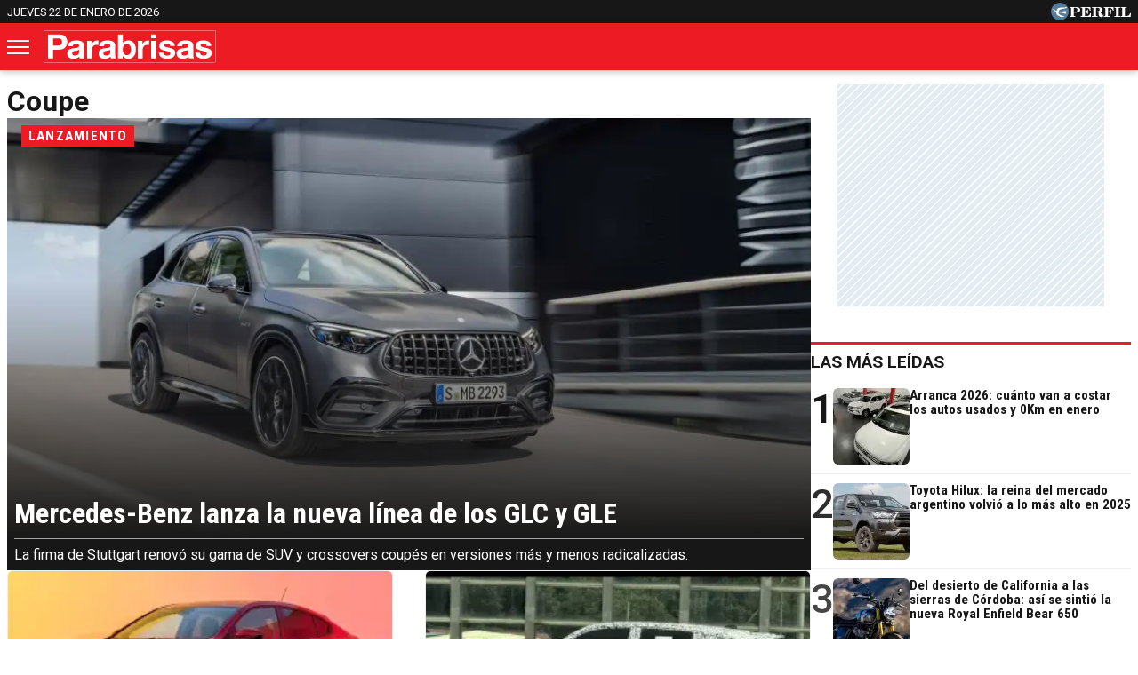

--- FILE ---
content_type: text/html; charset=UTF-8
request_url: https://parabrisas.perfil.com/temas/coupe
body_size: 15743
content:
<!DOCTYPE html>

<html lang="es">
    <head>
        <meta charset="utf-8">
        <meta name="viewport" content="width=device-width, initial-scale=1, shrink-to-fit=no">
        <meta name="description" content="">
        <meta property="fb:admins"              content="100000796672456,83151046,1411317735">
        <meta property="fb:app_id"              content="762298184152270">
        <meta property="fb:pages"               content="127615727252560">
        <title>Coupe</title>

        <script>window["sharedData"]={"eplanning":{"client":"27e52","sec":"seccion_tag"}};window["sharedDataNamespace"]="sharedData";window["shared"]=function(e){var n=void 0!==arguments[1]?arguments[1]:null;return[window.sharedDataNamespace].concat("string"==typeof e?e.split("."):[]).reduce(function(e,t){return e===n||"object"!=typeof e||void 0===e[t]?n:e[t]},window)};</script>
        
        <meta name="page-version" content="22-01-2026 10:39:02">
                

        
        
        <link rel="apple-touch-icon" sizes="57x57" href="https://parabrisas.perfil.com/images/favicon/apple-icon-57x57.png">
        <link rel="apple-touch-icon" sizes="60x60" href="https://parabrisas.perfil.com/images/favicon/apple-icon-60x60.png">
        <link rel="apple-touch-icon" sizes="72x72" href="https://parabrisas.perfil.com/images/favicon/apple-icon-72x72.png">
        <link rel="apple-touch-icon" sizes="76x76" href="https://parabrisas.perfil.com/images/favicon/apple-icon-76x76.png">
        <link rel="apple-touch-icon" sizes="114x114" href="https://parabrisas.perfil.com/images/favicon/apple-icon-114x114.png">
        <link rel="apple-touch-icon" sizes="120x120" href="https://parabrisas.perfil.com/images/favicon/apple-icon-120x120.png">
        <link rel="apple-touch-icon" sizes="144x144" href="https://parabrisas.perfil.com/images/favicon/apple-icon-144x144.png">
        <link rel="apple-touch-icon" sizes="152x152" href="https://parabrisas.perfil.com/images/favicon/apple-icon-152x152.png">
        <link rel="apple-touch-icon" sizes="180x180" href="https://parabrisas.perfil.com/images/favicon/apple-icon-180x180.png">
        <link rel="icon" type="image/png" sizes="192x192"  href="https://parabrisas.perfil.com/images/favicon/android-icon-192x192.png">
        <link rel="icon" type="image/png" sizes="32x32" href="https://parabrisas.perfil.com/images/favicon/favicon-32x32.png">
        <link rel="icon" type="image/png" sizes="96x96" href="https://parabrisas.perfil.com/images/favicon/favicon-96x96.png">
        <link rel="icon" type="image/png" sizes="16x16" href="https://parabrisas.perfil.com/images/favicon/favicon-16x16.png">
        <link rel="manifest" href="https://parabrisas.perfil.com/images/favicon/manifest.json">
        <meta name="msapplication-TileColor" content="#ffffff">
        <meta name="msapplication-TileImage" content="https://parabrisas.perfil.com/images/favicon/ms-icon-144x144.png">
        <meta name="theme-color" content="#ffffff">
        

        <link rel="preload" as="image" href="https://parabrisas.perfil.com/img/logo-parabrisas.svg">
        <link rel="preconnect" href="https://ads.us.e-planning.net">
        <link rel="preconnect" href="https://libs.lavoz.com.ar">
        <link rel="preconnect" href="https://fonts.googleapis.com">
        <link rel="preconnect" href="https://fonts.gstatic.com" crossorigin>
        
        
        <link rel="preconnect" href="https://fonts.googleapis.com">
        <link rel="preconnect" href="https://fonts.gstatic.com" crossorigin>
        <link href="https://fonts.googleapis.com/css2?family=Roboto+Condensed:wght@400;700&family=Roboto:ital,wght@0,400;0,500;0,700;1,400&display=swap" rel="stylesheet">
       

         
        	<link rel="stylesheet" href="/css/channels-high.css?id=f1ba47f28b824a2f32a3">
	<link rel="stylesheet" href="/css/channels-low.css?id=9c0760c5c75a7c493ea5" media="print" onload="this.media='all'">

        
        

        
        	 <!-- Google Tag Manager -->
            <script type="text/javascript">
          window.dataLayer = window.dataLayer || [];
          window.dataLayer.push({
    "brand": "parabrisas",
    "brandPretty": "Parabrisas",
    "environment": "main",
    "pageCategory": "vitrina de notas",
    "articleFormat": "estandar"
});
          console.log('GTM', window.dataLayer);
          (function(w,d,s,l,i){w[l]=w[l]||[];w[l].push({'gtm.start':
              new Date().getTime(),event:'gtm.js'});var f=d.getElementsByTagName(s)[0],
            j=d.createElement(s),dl=l!='dataLayer'?'&l='+l:'';j.async=true;j.src=
            'https://www.googletagmanager.com/gtm.js?id='+i+dl;f.parentNode.insertBefore(j,f);
          })(window,document,'script','dataLayer','GTM-5PH726N');
        </script>
        <noscript><iframe src="https://www.googletagmanager.com/ns.html?id=GTM-5PH726N" height="0" width="0" style="display:none;visibility:hidden"></iframe></noscript>
        <!-- /Google Tag Manager -->

 

          
          

        <!-- InMobi Choice. Consent Manager Tag v3.0 (for TCF 2.2) -->
<script type="text/javascript" async=true>
  (function() {
    var host = window.location.hostname;
    var element = document.createElement('script');
    var firstScript = document.getElementsByTagName('script')[0];
    var url = 'https://cmp.inmobi.com'
      .concat('/choice/', 'JLynYhbuKN0hh', '/', host, '/choice.js?tag_version=V3');
    var uspTries = 0;
    var uspTriesLimit = 3;
    element.async = true;
    element.type = 'text/javascript';
    element.src = url;

    firstScript.parentNode.insertBefore(element, firstScript);

    function makeStub() {
      var TCF_LOCATOR_NAME = '__tcfapiLocator';
      var queue = [];
      var win = window;
      var cmpFrame;

      function addFrame() {
        var doc = win.document;
        var otherCMP = !!(win.frames[TCF_LOCATOR_NAME]);

        if (!otherCMP) {
          if (doc.body) {
            var iframe = doc.createElement('iframe');

            iframe.style.cssText = 'display:none';
            iframe.name = TCF_LOCATOR_NAME;
            doc.body.appendChild(iframe);
          } else {
            setTimeout(addFrame, 5);
          }
        }
        return !otherCMP;
      }

      function tcfAPIHandler() {
        var gdprApplies;
        var args = arguments;

        if (!args.length) {
          return queue;
        } else if (args[0] === 'setGdprApplies') {
          if (
            args.length > 3 &&
            args[2] === 2 &&
            typeof args[3] === 'boolean'
          ) {
            gdprApplies = args[3];
            if (typeof args[2] === 'function') {
              args[2]('set', true);
            }
          }
        } else if (args[0] === 'ping') {
          var retr = {
            gdprApplies: gdprApplies,
            cmpLoaded: false,
            cmpStatus: 'stub'
          };

          if (typeof args[2] === 'function') {
            args[2](retr);
          }
        } else {
          if(args[0] === 'init' && typeof args[3] === 'object') {
            args[3] = Object.assign(args[3], { tag_version: 'V3' });
          }
          queue.push(args);
        }
      }

      function postMessageEventHandler(event) {
        var msgIsString = typeof event.data === 'string';
        var json = {};

        try {
          if (msgIsString) {
            json = JSON.parse(event.data);
          } else {
            json = event.data;
          }
        } catch (ignore) {}

        var payload = json.__tcfapiCall;

        if (payload) {
          window.__tcfapi(
            payload.command,
            payload.version,
            function(retValue, success) {
              var returnMsg = {
                __tcfapiReturn: {
                  returnValue: retValue,
                  success: success,
                  callId: payload.callId
                }
              };
              if (msgIsString) {
                returnMsg = JSON.stringify(returnMsg);
              }
              if (event && event.source && event.source.postMessage) {
                event.source.postMessage(returnMsg, '*');
              }
            },
            payload.parameter
          );
        }
      }

      while (win) {
        try {
          if (win.frames[TCF_LOCATOR_NAME]) {
            cmpFrame = win;
            break;
          }
        } catch (ignore) {}

        if (win === window.top) {
          break;
        }
        win = win.parent;
      }
      if (!cmpFrame) {
        addFrame();
        win.__tcfapi = tcfAPIHandler;
        win.addEventListener('message', postMessageEventHandler, false);
      }
    };

    makeStub();

    var uspStubFunction = function() {
      var arg = arguments;
      if (typeof window.__uspapi !== uspStubFunction) {
        setTimeout(function() {
          if (typeof window.__uspapi !== 'undefined') {
            window.__uspapi.apply(window.__uspapi, arg);
          }
        }, 500);
      }
    };

    var checkIfUspIsReady = function() {
      uspTries++;
      if (window.__uspapi === uspStubFunction && uspTries < uspTriesLimit) {
        console.warn('USP is not accessible');
      } else {
        clearInterval(uspInterval);
      }
    };

    if (typeof window.__uspapi === 'undefined') {
      window.__uspapi = uspStubFunction;
      var uspInterval = setInterval(checkIfUspIsReady, 6000);
    }
  })();
</script>
<!-- End InMobi Choice. Consent Manager Tag v3.0 (for TCF 2.2) -->
    </head>

    <body class="pf-channel-show">
         <div class="container pre-header bg-negro d-xs-none d-md-block">
	<div class="max-width d-md-flex">
		<time class="time-top" datetime="2026-01-22T10:39:02-03:00">jueves 22 de enero de 2026</time>
		<div class="perfil-logo">
			<a href="https://www.perfil.com" target="_blank" title="Ir a Perfil.com" rel="noreferrer">
				<img src="https://parabrisas.perfil.com/img/perfil.svg" alt="Perfil" width="90" height="20">
			</a>
		</div>
	</div>
</div>
 <div style="width: 320px; 
     max-height: 50px;  min-height: 50px; display: flex; flex-direction: column; align-items: center; margin-top: 10px; margin-bottom: 10px; overflow: hidden;margin-left: auto;margin-right: auto;" class="ads d-md-none">
    <div id="" class="ads-space ads d-md-none" data-id="float-header" data-w="320" data-h="50" data-loaded="false" data-reload=""></div>
</div>

 

<header class="header container">
	<div class="max-width d-xs-flex">


		<button class="header__nav-toggler" id="burguer" onclick="abreMenu()" title="menu">
			<span class="bar-1"></span>
			<span class="bar-2"></span>
			<span class="bar-3"></span>
		</button>
		<div class="header__logo">
			<a href="https://parabrisas.perfil.com/" title="Ir a la Home de Parabrisas">
				<img src="https://parabrisas.perfil.com/img/logo-parabrisas.svg" alt="Parabrisas" width="230" height="50">
			</a>
		</div>

		<nav class="navbar" id="main-menu">
			<div class="max-width navbar__container">

				<form method="get" action="https://parabrisas.perfil.com/buscador" class="search-form">
					<input class="search-form__input" name="q" type="text" placeholder="Buscar" aria-label="Buscar" value="">
					<button class="search-form__btn" type="submit"><img src="/images/glyph/search.png" alt="Buscar" width="14" height="14"></button>
				</form>

				<ul class="nav main-menu">

															<li><a href="/seccion/noticias" target="_self" class="noticias" title="Noticias Parabrisas" rel="noreferrer">Noticias</a></li>
																				<li><a href="https://parabrisas.perfil.com/noticias/noticias/escucha-parabrisas-radio-en-vivo.phtml" target="_self" class="Parabrisas Radio" title="Parabrisas Radio" rel="noreferrer">Parabrisas Radio</a></li>
																				<li class="has-children">
						<a role="button" href="#" class="has-children-a especiales" data-toggle="dropdown">Especiales</a>
						<ul>
														<li><a href="/seccion/salones" target="_self" rel="noreferrer">Salones</a></li>
														<li><a href="/seccion/columnistas" target="_self" rel="noreferrer">Columnistas</a></li>
														<li><a href="/seccion/hombres-de-auto" target="_self" rel="noreferrer">Hombres de auto</a></li>
													</ul>
					</li>
																				<li><a href="/seccion/mercado" target="_self" class="mercado" title="Seccción Mercado" rel="noreferrer">Mercado</a></li>
																				<li><a href="/seccion/manejo-preventivo" target="_self" class="manejo-preventivo" title="Sección Manejo Preventivo" rel="noreferrer">Manejo Preventivo</a></li>
																				<li><a href="/seccion/test" target="_self" class="test" title="Sección Test" rel="noreferrer">Test</a></li>
														</ul>

				<ul class="nav topics">
										<li>
						<a href="/ultimo-momento/" target="_self" class="" title="Ultimo Momento!" rel="noreferrer">
							Temas del Día
						</a>
					</li>
										<li>
						<a href="/noticias/mercado/los-precios-de-los-autos-usados-y-0km-en-mayo-de-2024.phtml" target="_self" class="" title="Lista de la Cámara del Comercio Automotor correspondiente a mayo" rel="noreferrer">
							Precios de los 0km y usados
						</a>
					</li>
										<li>
						<a href="/noticias/mercado/asi-fueron-las-ventas-de-automoviles-0km-en-abril-2024.phtml" target="_self" class="" title="Ranking de ventas de modelos y marcas correspondiente a abril" rel="noreferrer">
							Los 0km más vendidos
						</a>
					</li>
										<li>
						<a href="/noticias/mercado/vuelve-a-caer-la-venta-de-autos-usados-en-marzo-2024.phtml" target="_self" class="" title="Top 10 de ventas en marzo de 2024" rel="noreferrer">
							Los usados más vendidos
						</a>
					</li>
										<li>
						<a href="/noticias/mercado/como-le-fue-a-la-industria-automotriz-local-en-marzo-2024.phtml" target="_self" class="" title="Cómo les fue a las automotrices locales en marzo de 2024" rel="noreferrer">
							Industria nacional
						</a>
					</li>
										<li>
						<a href="/noticias/mercado/los-camiones-0km-mas-vendidos-de-la-argentina-en-marzo-2023.phtml" target="_self" class="" title="Ranking de ventas correspondiente a enero" rel="noreferrer">
							Los camiones más vendidos
						</a>
					</li>
									</ul>

				<div class="social-top">
					<span class="social-top__label">Seguinos</span>
					<a href="https://www.instagram.com/revistaparabrisas/" target="_blank" title="Parabrisas in instagram" rel="noreferrer nofollow" class="pt-2"><svg width="20" height="20" viewBox="0 0 20 20" fill="#313133">
							<path d="M10,1.8c2.67,0,3,0,4,.06a5.61,5.61,0,0,1,1.86.34,3.33,3.33,0,0,1,1.9,1.9A5.61,5.61,0,0,1,18.14,6c.05,1,.06,1.37.06,4s0,3-.06,4a5.61,5.61,0,0,1-.34,1.86,3.33,3.33,0,0,1-1.9,1.9,5.61,5.61,0,0,1-1.86.34c-1,.05-1.37.06-4,.06s-3,0-4-.06A5.61,5.61,0,0,1,4.1,17.8a3.33,3.33,0,0,1-1.9-1.9A5.61,5.61,0,0,1,1.86,14c-.05-1-.06-1.37-.06-4s0-3,.06-4A5.61,5.61,0,0,1,2.2,4.1,3.33,3.33,0,0,1,4.1,2.2,5.61,5.61,0,0,1,6,1.86c1-.05,1.37-.06,4-.06M10,0C7.28,0,6.94,0,5.88.06A7.3,7.3,0,0,0,3.45.53,4.7,4.7,0,0,0,1.68,1.68,4.7,4.7,0,0,0,.53,3.45,7.3,7.3,0,0,0,.06,5.88C0,6.94,0,7.28,0,10s0,3.06.06,4.12a7.3,7.3,0,0,0,.47,2.43,4.7,4.7,0,0,0,1.15,1.77,4.85,4.85,0,0,0,1.77,1.16,7.59,7.59,0,0,0,2.43.46C6.94,20,7.28,20,10,20s3.06,0,4.12-.06a7.59,7.59,0,0,0,2.43-.46,5.19,5.19,0,0,0,2.93-2.93,7.59,7.59,0,0,0,.46-2.43c0-1.06.06-1.4.06-4.12s0-3.06-.06-4.12a7.59,7.59,0,0,0-.46-2.43,4.85,4.85,0,0,0-1.16-1.77A4.7,4.7,0,0,0,16.55.53,7.3,7.3,0,0,0,14.12.06C13.06,0,12.72,0,10,0"></path>
							<path d="M10,4.86A5.14,5.14,0,1,0,15.14,10,5.14,5.14,0,0,0,10,4.86m0,8.47A3.33,3.33,0,1,1,13.33,10,3.33,3.33,0,0,1,10,13.33"></path>
							<path d="M16.54,4.66a1.2,1.2,0,1,1-1.2-1.2,1.2,1.2,0,0,1,1.2,1.2"></path>
						</svg></a>
					<a href="https://www.facebook.com/RevistaParabrisas/" target="_blank" title="Parabrisas in facebook" rel="noreferrer nofollow"><svg width="22" height="22" viewBox="0 0 22 21.86" fill="#313133">
							<path d="M22,11A11,11,0,1,0,8.93,21.8V13.46H6.43V10.25h2.5V7.49c0-2.37,1.26-3.61,4.07-3.61a11,11,0,0,1,2.62.39V7.41a7,7,0,0,0-2-.24c-.72,0-.87.29-.87,1v2h2.64v3.17H12.7v8.44A11,11,0,0,0,22,11Z"></path>
						</svg></a>
					<a href="https://twitter.com/RParabrisas" target="_blank" title="Parabrisas in twitter" rel="noreferrer nofollow"><svg viewBox="0 0 22 22" aria-hidden="true" height="20" width="20" fill="#313133">
							<g>
								<path d="M18.244 2.25h3.308l-7.227 8.26 8.502 11.24H16.17l-5.214-6.817L4.99 21.75H1.68l7.73-8.835L1.254 2.25H8.08l4.713 6.231zm-1.161 17.52h1.833L7.084 4.126H5.117z"></path>
							</g>
						</svg></a>
					<a href="https://www.youtube.com/channel/UCfcF62U6nB9I8rVJ13VnHXQ" target="_blank" title="Parabrisas in youtube" rel="noreferrer nofollow" class="pt-2"><svg width="24" height="17" viewBox="0 0 23.95 16.87" fill="#313133">
							<path d="M23.45,2.63A3,3,0,0,0,21.33.5C19.46,0,12,0,12,0S4.49,0,2.62.5A3,3,0,0,0,.5,2.63,31.67,31.67,0,0,0,0,8.44a31.58,31.58,0,0,0,.5,5.8,3,3,0,0,0,2.12,2.13c1.87.5,9.36.5,9.36.5s7.48,0,9.35-.5a3,3,0,0,0,2.12-2.13,31.58,31.58,0,0,0,.5-5.8A31.67,31.67,0,0,0,23.45,2.63ZM9.53,12V4.88l6.26,3.56Z"></path>
						</svg></a>
				</div>

			</div>
		</nav>
	</div>
</header>

<script>
	function abreMenu() {
		var b = document.getElementById("burguer");
		var n = document.getElementById("main-menu");
		b.classList.toggle("open");
		n.classList.toggle("mostrar");
	}
</script> 

        
<main class="channel main container row max-width margin-auto">

	<div class="col-fluid d-xs-flex channel__container" id="coupe">

		<h1 class="channel__title coupe max-width">coupe</h1>

		
							
				<article class="news news--tipo-especial news--tipo-especial-main news--bg-dark news--hat-inverted news--0">
    <a href="https://parabrisas.perfil.com/noticias/novedades/a31-mercedes-benz-lanza-la-nueva-linea-de-la-familia-glc-y-gle.phtml">
        <div class="news__media">
                        <figure>
                 <picture class="cls-optimized">
    
            <source media="(max-width: 414px)" srcset="https://fotos.perfil.com/2025/09/19/trim/382/215/mercedes-benz-2102095.jpg?webp" type="image/webp" />
                <source media="(max-width: 768px)" srcset="https://fotos.perfil.com/2025/09/19/trim/736/415/mercedes-benz-2102095.jpg?webp" type="image/webp" />
                <source media="(max-width: 1024px)" srcset="https://fotos.perfil.com/2025/09/19/trim/986/743/mercedes-benz-2102095.jpg?webp" type="image/webp" />
                <source srcset="https://fotos.perfil.com/2025/09/19/trim/876/474/mercedes-benz-2102095.jpg?webp" type="image/webp" />
        
    
            <source media="(max-width: 414px)" srcset="https://fotos.perfil.com/2025/09/19/trim/382/215/mercedes-benz-2102095.jpg" />
                <source media="(max-width: 768px)" srcset="https://fotos.perfil.com/2025/09/19/trim/736/415/mercedes-benz-2102095.jpg" />
                <source media="(max-width: 1024px)" srcset="https://fotos.perfil.com/2025/09/19/trim/986/743/mercedes-benz-2102095.jpg" />
                <img alt="" class="img-fluid" src="https://fotos.perfil.com/2025/09/19/trim/876/474/mercedes-benz-2102095.jpg" width="360" height="203" >
        </picture>
 
            </figure>
                    </div>
        <div class="news__data">
            <span class="news__hat">  Lanzamiento </span>
            <h2 class="news__title"> Mercedes-Benz lanza la nueva línea de los GLC y GLE </h2>
            <p class="news__headline">La firma de Stuttgart renovó su gama de SUV y crossovers coupés en versiones más y menos radicalizadas.</p>
                    </div>
    </a>
</article>
			
		
			 

				<article class="news news--card-rounded news--half-size news--1">
    <a href="https://parabrisas.perfil.com/noticias/novedades/a31-chevrolet-reemplazaria-a-la-familia-onix-plus-por-un-suv-coupe-autos-crossover.phtml">
        <div class="news__media">
                        <figure>
                 <picture class="cls-optimized">
    
            <source media="(max-width: 414px)" srcset="https://fotos.perfil.com/2025/09/19/trim/380/214/chevrolet-suv-coupe-2102091.jpg?webp" type="image/webp" />
                <source media="(max-width: 768px)" srcset="https://fotos.perfil.com/2025/09/19/trim/733/413/chevrolet-suv-coupe-2102091.jpg?webp" type="image/webp" />
                <source media="(max-width: 1024px)" srcset="https://fotos.perfil.com/2025/09/19/trim/472/265/chevrolet-suv-coupe-2102091.jpg?webp" type="image/webp" />
                <source srcset="https://fotos.perfil.com/2025/09/19/trim/305/172/chevrolet-suv-coupe-2102091.jpg?webp" type="image/webp" />
        
    
            <source media="(max-width: 414px)" srcset="https://fotos.perfil.com/2025/09/19/trim/380/214/chevrolet-suv-coupe-2102091.jpg" />
                <source media="(max-width: 768px)" srcset="https://fotos.perfil.com/2025/09/19/trim/733/413/chevrolet-suv-coupe-2102091.jpg" />
                <source media="(max-width: 1024px)" srcset="https://fotos.perfil.com/2025/09/19/trim/472/265/chevrolet-suv-coupe-2102091.jpg" />
                <img alt="" class="img-fluid" src="https://fotos.perfil.com/2025/09/19/trim/305/172/chevrolet-suv-coupe-2102091.jpg" width="360" height="203"  loading="lazy" >
        </picture>
 
            </figure>
                    </div>
        <div class="news__data">
            <span class="news__hat">  Hacia 2030 </span>
            <h2 class="news__title"> Chevrolet reemplazaría a la familia Onix por un SUV coupé </h2>
            <p class="news__headline">General Motors apostaría por un modelo completamente distinto gracias a su alianza con el HB20.</p>
                    </div>
    </a>
</article>
			
		
			 

				<article class="news news--card-rounded news--half-size news--2">
    <a href="https://parabrisas.perfil.com/noticias/novedades/a31-renault-prueba-un-nuevo-grand-koleos-con-silueta-coupe-autos-argentina-corea-sur.phtml">
        <div class="news__media">
                        <figure>
                 <picture class="cls-optimized">
    
            <source media="(max-width: 414px)" srcset="https://fotos.perfil.com/2025/07/24/trim/380/214/renault-grand-koleos-coupe-2067213.jpg?webp" type="image/webp" />
                <source media="(max-width: 768px)" srcset="https://fotos.perfil.com/2025/07/24/trim/733/413/renault-grand-koleos-coupe-2067213.jpg?webp" type="image/webp" />
                <source media="(max-width: 1024px)" srcset="https://fotos.perfil.com/2025/07/24/trim/472/265/renault-grand-koleos-coupe-2067213.jpg?webp" type="image/webp" />
                <source srcset="https://fotos.perfil.com/2025/07/24/trim/305/172/renault-grand-koleos-coupe-2067213.jpg?webp" type="image/webp" />
        
    
            <source media="(max-width: 414px)" srcset="https://fotos.perfil.com/2025/07/24/trim/380/214/renault-grand-koleos-coupe-2067213.jpg" />
                <source media="(max-width: 768px)" srcset="https://fotos.perfil.com/2025/07/24/trim/733/413/renault-grand-koleos-coupe-2067213.jpg" />
                <source media="(max-width: 1024px)" srcset="https://fotos.perfil.com/2025/07/24/trim/472/265/renault-grand-koleos-coupe-2067213.jpg" />
                <img alt="" class="img-fluid" src="https://fotos.perfil.com/2025/07/24/trim/305/172/renault-grand-koleos-coupe-2067213.jpg" width="360" height="203"  loading="lazy" >
        </picture>
 
            </figure>
                    </div>
        <div class="news__data">
            <span class="news__hat">  ¿Llega a la región? </span>
            <h2 class="news__title"> Renault prueba un nuevo Koleos con silueta coupé </h2>
            <p class="news__headline">Hermano del Geely Monjaro, este modelo se encuentra en ensayos en Corea del Sur y podría llegar a Sudamérica.</p>
                    </div>
    </a>
</article>
			
		
			 

				<article class="news news--card-rounded news--half-size news--3">
    <a href="https://parabrisas.perfil.com/noticias/formula-1/a31-le-regalaron-mercedes-benz-amg-gt-63-s-coupe-kimi-antonelli-no-lo-podra-manejar-3-anos.phtml">
        <div class="news__media">
                        <figure>
                 <picture class="cls-optimized">
    
            <source media="(max-width: 414px)" srcset="https://fotos.perfil.com/2025/04/14/trim/380/214/mercedes-benz-amg-gt-63-s-coupe-2003758.jpg?webp" type="image/webp" />
                <source media="(max-width: 768px)" srcset="https://fotos.perfil.com/2025/04/14/trim/733/413/mercedes-benz-amg-gt-63-s-coupe-2003758.jpg?webp" type="image/webp" />
                <source media="(max-width: 1024px)" srcset="https://fotos.perfil.com/2025/04/14/trim/472/265/mercedes-benz-amg-gt-63-s-coupe-2003758.jpg?webp" type="image/webp" />
                <source srcset="https://fotos.perfil.com/2025/04/14/trim/305/172/mercedes-benz-amg-gt-63-s-coupe-2003758.jpg?webp" type="image/webp" />
        
    
            <source media="(max-width: 414px)" srcset="https://fotos.perfil.com/2025/04/14/trim/380/214/mercedes-benz-amg-gt-63-s-coupe-2003758.jpg" />
                <source media="(max-width: 768px)" srcset="https://fotos.perfil.com/2025/04/14/trim/733/413/mercedes-benz-amg-gt-63-s-coupe-2003758.jpg" />
                <source media="(max-width: 1024px)" srcset="https://fotos.perfil.com/2025/04/14/trim/472/265/mercedes-benz-amg-gt-63-s-coupe-2003758.jpg" />
                <img alt="" class="img-fluid" src="https://fotos.perfil.com/2025/04/14/trim/305/172/mercedes-benz-amg-gt-63-s-coupe-2003758.jpg" width="360" height="203"  loading="lazy" >
        </picture>
 
            </figure>
                    </div>
        <div class="news__data">
            <span class="news__hat">  Por tres años </span>
            <h2 class="news__title"> Le regalaron un Mercedes-Benz AMG GT 63 S Coupé a Kimi Antonelli, pero no lo podrá manejar </h2>
            <p class="news__headline">El piloto de la escudería alemana es una de las estrellas de esta temporada. La firma de Stuttgart le otorgó uno de sus modelos, pero por ahora estará guardado en el garage.</p>
                    </div>
    </a>
</article>
			
		
			 

				<article class="news news--card-rounded news--half-size news--4">
    <a href="https://parabrisas.perfil.com/noticias/test/probamos-a-fondo-el-citroen-basalt-el-distinto.phtml">
        <div class="news__media">
                        <figure>
                 <picture class="cls-optimized">
    
            <source media="(max-width: 414px)" srcset="https://fotos.perfil.com/2025/03/05/trim/380/214/probamos-a-fondo-el-citroen-basalt-el-distinto-1978872.jpg?webp" type="image/webp" />
                <source media="(max-width: 768px)" srcset="https://fotos.perfil.com/2025/03/05/trim/733/413/probamos-a-fondo-el-citroen-basalt-el-distinto-1978872.jpg?webp" type="image/webp" />
                <source media="(max-width: 1024px)" srcset="https://fotos.perfil.com/2025/03/05/trim/472/265/probamos-a-fondo-el-citroen-basalt-el-distinto-1978872.jpg?webp" type="image/webp" />
                <source srcset="https://fotos.perfil.com/2025/03/05/trim/305/172/probamos-a-fondo-el-citroen-basalt-el-distinto-1978872.jpg?webp" type="image/webp" />
        
    
            <source media="(max-width: 414px)" srcset="https://fotos.perfil.com/2025/03/05/trim/380/214/probamos-a-fondo-el-citroen-basalt-el-distinto-1978872.jpg" />
                <source media="(max-width: 768px)" srcset="https://fotos.perfil.com/2025/03/05/trim/733/413/probamos-a-fondo-el-citroen-basalt-el-distinto-1978872.jpg" />
                <source media="(max-width: 1024px)" srcset="https://fotos.perfil.com/2025/03/05/trim/472/265/probamos-a-fondo-el-citroen-basalt-el-distinto-1978872.jpg" />
                <img alt="" class="img-fluid" src="https://fotos.perfil.com/2025/03/05/trim/305/172/probamos-a-fondo-el-citroen-basalt-el-distinto-1978872.jpg" width="360" height="203"  loading="lazy" >
        </picture>
 
            </figure>
                    </div>
        <div class="news__data">
            <span class="news__hat">  Novedad </span>
            <h2 class="news__title"> Probamos a fondo el Citroën Basalt: El distinto </h2>
            <p class="news__headline">El tercer integrante del proyecto C-Cubo muestra un estilo singular con el trazo fastback como seña particular. Amplio, ágil para la ciudad y con un equipamiento acorde a su categoría, se presenta como una opción diferenciada para el segmento.
</p>
                        <span class="news__autor"> Walter Togneri</span>
                    </div>
    </a>
</article>
			
		
							
				<article class="news news--tipo-especial news--tipo-especial-main news--bg-dark news--hat-inverted news--5">
    <a href="https://parabrisas.perfil.com/noticias/novedades/a31-renault-muestra-la-primera-imagen-del-nuevo-suv-que-se-fabricara-en-la-region.phtml">
        <div class="news__media">
                        <figure>
                 <picture class="cls-optimized">
    
            <source media="(max-width: 414px)" srcset="https://fotos.perfil.com/2025/02/21/trim/382/215/renault-1971569.jpg?webp" type="image/webp" />
                <source media="(max-width: 768px)" srcset="https://fotos.perfil.com/2025/02/21/trim/736/415/renault-1971569.jpg?webp" type="image/webp" />
                <source media="(max-width: 1024px)" srcset="https://fotos.perfil.com/2025/02/21/trim/986/743/renault-1971569.jpg?webp" type="image/webp" />
                <source srcset="https://fotos.perfil.com/2025/02/21/trim/876/474/renault-1971569.jpg?webp" type="image/webp" />
        
    
            <source media="(max-width: 414px)" srcset="https://fotos.perfil.com/2025/02/21/trim/382/215/renault-1971569.jpg" />
                <source media="(max-width: 768px)" srcset="https://fotos.perfil.com/2025/02/21/trim/736/415/renault-1971569.jpg" />
                <source media="(max-width: 1024px)" srcset="https://fotos.perfil.com/2025/02/21/trim/986/743/renault-1971569.jpg" />
                <img alt="" class="img-fluid" src="https://fotos.perfil.com/2025/02/21/trim/876/474/renault-1971569.jpg" width="360" height="203"  loading="lazy" >
        </picture>
 
            </figure>
                    </div>
        <div class="news__data">
            <span class="news__hat">  Llegará a la Argentina </span>
            <h2 class="news__title"> Renault difunde el primer avance del nuevo SUV mediano que se fabricará en la región </h2>
            <p class="news__headline">El sport utility fue difundido por la marca de forma oficial. Si bien sólo se apreció la silueta, ya hay varios detalles extraoficiales.</p>
                    </div>
    </a>
</article>
			
		
			 

				<article class="news news--card-rounded news--half-size news--6">
    <a href="https://parabrisas.perfil.com/noticias/novedades/nuevo-porsche-911-precio-y-detalles.phtml">
        <div class="news__media">
                        <figure>
                 <picture class="cls-optimized">
    
            <source media="(max-width: 414px)" srcset="https://fotos.perfil.com/2025/01/21/trim/380/214/porsche-911-carrera-s-1951879.jpg?webp" type="image/webp" />
                <source media="(max-width: 768px)" srcset="https://fotos.perfil.com/2025/01/21/trim/733/413/porsche-911-carrera-s-1951879.jpg?webp" type="image/webp" />
                <source media="(max-width: 1024px)" srcset="https://fotos.perfil.com/2025/01/21/trim/472/265/porsche-911-carrera-s-1951879.jpg?webp" type="image/webp" />
                <source srcset="https://fotos.perfil.com/2025/01/21/trim/305/172/porsche-911-carrera-s-1951879.jpg?webp" type="image/webp" />
        
    
            <source media="(max-width: 414px)" srcset="https://fotos.perfil.com/2025/01/21/trim/380/214/porsche-911-carrera-s-1951879.jpg" />
                <source media="(max-width: 768px)" srcset="https://fotos.perfil.com/2025/01/21/trim/733/413/porsche-911-carrera-s-1951879.jpg" />
                <source media="(max-width: 1024px)" srcset="https://fotos.perfil.com/2025/01/21/trim/472/265/porsche-911-carrera-s-1951879.jpg" />
                <img alt="" class="img-fluid" src="https://fotos.perfil.com/2025/01/21/trim/305/172/porsche-911-carrera-s-1951879.jpg" width="360" height="203"  loading="lazy" >
        </picture>
 
            </figure>
                    </div>
        <div class="news__data">
            <span class="news__hat">  Lanzamiento </span>
            <h2 class="news__title"> Nuevo Porsche 911: Precio y detalles </h2>
            <p class="news__headline">Con su motor bóxer turboalimentado de 3.0 litros y 480 CV de potencia, se sitúa entre el 911 Carrera y el 911 Carrera GTS.</p>
                    </div>
    </a>
</article>
			
		
			 

				<article class="news news--card-rounded news--half-size news--7">
    <a href="https://parabrisas.perfil.com/noticias/novedades/a31-mercedes-benz-lanzo-el-nuevo-clase-cle-coupe-amg-en-argentina-precio-y-detalles.phtml">
        <div class="news__media">
                        <figure>
                 <picture class="cls-optimized">
    
            <source media="(max-width: 414px)" srcset="https://fotos.perfil.com/2024/12/03/trim/380/214/mercedes-benz-clase-cle-coupe-amg-1923070.jpg?webp" type="image/webp" />
                <source media="(max-width: 768px)" srcset="https://fotos.perfil.com/2024/12/03/trim/733/413/mercedes-benz-clase-cle-coupe-amg-1923070.jpg?webp" type="image/webp" />
                <source media="(max-width: 1024px)" srcset="https://fotos.perfil.com/2024/12/03/trim/472/265/mercedes-benz-clase-cle-coupe-amg-1923070.jpg?webp" type="image/webp" />
                <source srcset="https://fotos.perfil.com/2024/12/03/trim/305/172/mercedes-benz-clase-cle-coupe-amg-1923070.jpg?webp" type="image/webp" />
        
    
            <source media="(max-width: 414px)" srcset="https://fotos.perfil.com/2024/12/03/trim/380/214/mercedes-benz-clase-cle-coupe-amg-1923070.jpg" />
                <source media="(max-width: 768px)" srcset="https://fotos.perfil.com/2024/12/03/trim/733/413/mercedes-benz-clase-cle-coupe-amg-1923070.jpg" />
                <source media="(max-width: 1024px)" srcset="https://fotos.perfil.com/2024/12/03/trim/472/265/mercedes-benz-clase-cle-coupe-amg-1923070.jpg" />
                <img alt="" class="img-fluid" src="https://fotos.perfil.com/2024/12/03/trim/305/172/mercedes-benz-clase-cle-coupe-amg-1923070.jpg" width="360" height="203"  loading="lazy" >
        </picture>
 
            </figure>
                    </div>
        <div class="news__data">
            <span class="news__hat">  Debut </span>
            <h2 class="news__title"> Mercedes-Benz lanzó el nuevo Clase CLE Coupé AMG en Argentina: precio y detalles </h2>
            <p class="news__headline">La marca de la estrella reveló los principales detalles de su nuevo deportivo en nuestro país. </p>
                    </div>
    </a>
</article>
			
		
			 

				<article class="news news--card-rounded news--half-size news--8">
    <a href="https://parabrisas.perfil.com/noticias/novedades/nuevo-bmw-serie-2-comenzo-su-produccion.phtml">
        <div class="news__media">
                        <figure>
                 <picture class="cls-optimized">
    
            <source media="(max-width: 414px)" srcset="https://fotos.perfil.com/2024/11/14/trim/380/214/bmw-serie-2-1911606.jpg?webp" type="image/webp" />
                <source media="(max-width: 768px)" srcset="https://fotos.perfil.com/2024/11/14/trim/733/413/bmw-serie-2-1911606.jpg?webp" type="image/webp" />
                <source media="(max-width: 1024px)" srcset="https://fotos.perfil.com/2024/11/14/trim/472/265/bmw-serie-2-1911606.jpg?webp" type="image/webp" />
                <source srcset="https://fotos.perfil.com/2024/11/14/trim/305/172/bmw-serie-2-1911606.jpg?webp" type="image/webp" />
        
    
            <source media="(max-width: 414px)" srcset="https://fotos.perfil.com/2024/11/14/trim/380/214/bmw-serie-2-1911606.jpg" />
                <source media="(max-width: 768px)" srcset="https://fotos.perfil.com/2024/11/14/trim/733/413/bmw-serie-2-1911606.jpg" />
                <source media="(max-width: 1024px)" srcset="https://fotos.perfil.com/2024/11/14/trim/472/265/bmw-serie-2-1911606.jpg" />
                <img alt="" class="img-fluid" src="https://fotos.perfil.com/2024/11/14/trim/305/172/bmw-serie-2-1911606.jpg" width="360" height="203"  loading="lazy" >
        </picture>
 
            </figure>
                    </div>
        <div class="news__data">
            <span class="news__hat">  Coupé </span>
            <h2 class="news__title"> Nuevo BMW Serie 2: Comenzó su producción </h2>
            <p class="news__headline">Se trata de la segunda generación del sedán de cuatro puertas, cuyo lanzamiento está previsto para 2025.</p>
                    </div>
    </a>
</article>
			
		
			 

				<article class="news news--card-rounded news--half-size news--9">
    <a href="https://parabrisas.perfil.com/noticias/novedades/mercedes-lanzo-su-nueva-coupe-deportiva.phtml">
        <div class="news__media">
                        <figure>
                 <picture class="cls-optimized">
    
            <source media="(max-width: 414px)" srcset="https://fotos.perfil.com/2024/10/21/trim/380/214/mercedes-amg-gt-63-s-e-performance-1895272.jpg?webp" type="image/webp" />
                <source media="(max-width: 768px)" srcset="https://fotos.perfil.com/2024/10/21/trim/733/413/mercedes-amg-gt-63-s-e-performance-1895272.jpg?webp" type="image/webp" />
                <source media="(max-width: 1024px)" srcset="https://fotos.perfil.com/2024/10/21/trim/472/265/mercedes-amg-gt-63-s-e-performance-1895272.jpg?webp" type="image/webp" />
                <source srcset="https://fotos.perfil.com/2024/10/21/trim/305/172/mercedes-amg-gt-63-s-e-performance-1895272.jpg?webp" type="image/webp" />
        
    
            <source media="(max-width: 414px)" srcset="https://fotos.perfil.com/2024/10/21/trim/380/214/mercedes-amg-gt-63-s-e-performance-1895272.jpg" />
                <source media="(max-width: 768px)" srcset="https://fotos.perfil.com/2024/10/21/trim/733/413/mercedes-amg-gt-63-s-e-performance-1895272.jpg" />
                <source media="(max-width: 1024px)" srcset="https://fotos.perfil.com/2024/10/21/trim/472/265/mercedes-amg-gt-63-s-e-performance-1895272.jpg" />
                <img alt="" class="img-fluid" src="https://fotos.perfil.com/2024/10/21/trim/305/172/mercedes-amg-gt-63-s-e-performance-1895272.jpg" width="360" height="203"  loading="lazy" >
        </picture>
 
            </figure>
                    </div>
        <div class="news__data">
            <span class="news__hat">  En Argentina </span>
            <h2 class="news__title"> Mercedes lanzó su nueva coupé deportiva </h2>
            <p class="news__headline">Importada desde Alemania, cuenta con mecánica híbrida que le permite entregar más de 800 CV de potencia.</p>
                    </div>
    </a>
</article>
			
		
							
				<article class="news news--tipo-especial news--tipo-especial-main news--bg-dark news--hat-inverted news--10">
    <a href="https://parabrisas.perfil.com/noticias/novedades/citroen-suma-una-nueva-version-a-la-gama-basalt.phtml">
        <div class="news__media">
                        <figure>
                 <picture class="cls-optimized">
    
            <source media="(max-width: 414px)" srcset="https://fotos.perfil.com/2024/10/12/trim/382/215/citroen-basalt-first-edition-1890461.jpg?webp" type="image/webp" />
                <source media="(max-width: 768px)" srcset="https://fotos.perfil.com/2024/10/12/trim/736/415/citroen-basalt-first-edition-1890461.jpg?webp" type="image/webp" />
                <source media="(max-width: 1024px)" srcset="https://fotos.perfil.com/2024/10/12/trim/986/743/citroen-basalt-first-edition-1890461.jpg?webp" type="image/webp" />
                <source srcset="https://fotos.perfil.com/2024/10/12/trim/876/474/citroen-basalt-first-edition-1890461.jpg?webp" type="image/webp" />
        
    
            <source media="(max-width: 414px)" srcset="https://fotos.perfil.com/2024/10/12/trim/382/215/citroen-basalt-first-edition-1890461.jpg" />
                <source media="(max-width: 768px)" srcset="https://fotos.perfil.com/2024/10/12/trim/736/415/citroen-basalt-first-edition-1890461.jpg" />
                <source media="(max-width: 1024px)" srcset="https://fotos.perfil.com/2024/10/12/trim/986/743/citroen-basalt-first-edition-1890461.jpg" />
                <img alt="" class="img-fluid" src="https://fotos.perfil.com/2024/10/12/trim/876/474/citroen-basalt-first-edition-1890461.jpg" width="360" height="203"  loading="lazy" >
        </picture>
 
            </figure>
                    </div>
        <div class="news__data">
            <span class="news__hat">  En la región </span>
            <h2 class="news__title"> Citroën suma una nueva versión a la gama Basalt </h2>
            <p class="news__headline">La versión adopta el motor Turbo 200 con hasta 130 CV de potencia.
</p>
                    </div>
    </a>
</article>
			
		
			 

				<article class="news news--card-rounded news--half-size news--11">
    <a href="https://parabrisas.perfil.com/noticias/test/citroen-basalt-un-suv-con-aspiraciones-de-cupe.phtml">
        <div class="news__media">
                        <figure>
                 <picture class="cls-optimized">
    
            <source media="(max-width: 414px)" srcset="https://fotos.perfil.com/2024/10/07/trim/380/214/manejamos-en-brasil-el-nuevo-citroen-basalt-1886749.jpg?webp" type="image/webp" />
                <source media="(max-width: 768px)" srcset="https://fotos.perfil.com/2024/10/07/trim/733/413/manejamos-en-brasil-el-nuevo-citroen-basalt-1886749.jpg?webp" type="image/webp" />
                <source media="(max-width: 1024px)" srcset="https://fotos.perfil.com/2024/10/07/trim/472/265/manejamos-en-brasil-el-nuevo-citroen-basalt-1886749.jpg?webp" type="image/webp" />
                <source srcset="https://fotos.perfil.com/2024/10/07/trim/305/172/manejamos-en-brasil-el-nuevo-citroen-basalt-1886749.jpg?webp" type="image/webp" />
        
    
            <source media="(max-width: 414px)" srcset="https://fotos.perfil.com/2024/10/07/trim/380/214/manejamos-en-brasil-el-nuevo-citroen-basalt-1886749.jpg" />
                <source media="(max-width: 768px)" srcset="https://fotos.perfil.com/2024/10/07/trim/733/413/manejamos-en-brasil-el-nuevo-citroen-basalt-1886749.jpg" />
                <source media="(max-width: 1024px)" srcset="https://fotos.perfil.com/2024/10/07/trim/472/265/manejamos-en-brasil-el-nuevo-citroen-basalt-1886749.jpg" />
                <img alt="" class="img-fluid" src="https://fotos.perfil.com/2024/10/07/trim/305/172/manejamos-en-brasil-el-nuevo-citroen-basalt-1886749.jpg" width="360" height="203"  loading="lazy" >
        </picture>
 
            </figure>
                    </div>
        <div class="news__data">
            <span class="news__hat">  Contacto en Brasil </span>
            <h2 class="news__title"> Citroën Basalt: un SUV con aspiraciones de cupé </h2>
            <p class="news__headline">Viajamos a San Pablo para conocer y manejar, a modo de Avant Première para la Argentina, el disruptivo tercer producto de la línea C-Cube de la marca del doble chevrón. Conocé los detalles.</p>
                    </div>
    </a>
</article>
			
		
			 

				<article class="news news--card-rounded news--half-size news--12">
    <a href="https://parabrisas.perfil.com/noticias/novedades/a31-chevrolet-onix-crossover-coupe-suv-asi-seria-2025-tracker.phtml">
        <div class="news__media">
                        <figure>
                 <picture class="cls-optimized">
    
            <source media="(max-width: 414px)" srcset="https://fotos.perfil.com/2024/10/07/trim/380/214/chevrolet-crossover-compacto-1886634.jpg?webp" type="image/webp" />
                <source media="(max-width: 768px)" srcset="https://fotos.perfil.com/2024/10/07/trim/733/413/chevrolet-crossover-compacto-1886634.jpg?webp" type="image/webp" />
                <source media="(max-width: 1024px)" srcset="https://fotos.perfil.com/2024/10/07/trim/472/265/chevrolet-crossover-compacto-1886634.jpg?webp" type="image/webp" />
                <source srcset="https://fotos.perfil.com/2024/10/07/trim/305/172/chevrolet-crossover-compacto-1886634.jpg?webp" type="image/webp" />
        
    
            <source media="(max-width: 414px)" srcset="https://fotos.perfil.com/2024/10/07/trim/380/214/chevrolet-crossover-compacto-1886634.jpg" />
                <source media="(max-width: 768px)" srcset="https://fotos.perfil.com/2024/10/07/trim/733/413/chevrolet-crossover-compacto-1886634.jpg" />
                <source media="(max-width: 1024px)" srcset="https://fotos.perfil.com/2024/10/07/trim/472/265/chevrolet-crossover-compacto-1886634.jpg" />
                <img alt="" class="img-fluid" src="https://fotos.perfil.com/2024/10/07/trim/305/172/chevrolet-crossover-compacto-1886634.jpg" width="360" height="203"  loading="lazy" >
        </picture>
 
            </figure>
                    </div>
        <div class="news__data">
            <span class="news__hat">  ¿Qué te parece? </span>
            <h2 class="news__title"> Así sería un crossover coupé basado en el Chevrolet Onix </h2>
            <p class="news__headline">Se sabe que habrá un nuevo modelo compacto que sería una alternativa más económica que Tracker.</p>
                    </div>
    </a>
</article>
			
		
			 

				<article class="news news--card-rounded news--half-size news--13">
    <a href="https://parabrisas.perfil.com/noticias/novedades/ya-se-produjeron-100-mil-fiat-fastback.phtml">
        <div class="news__media">
                        <figure>
                 <picture class="cls-optimized">
    
            <source media="(max-width: 414px)" srcset="https://fotos.perfil.com/2024/09/30/trim/380/214/fiat-fastback-1882121.jpg?webp" type="image/webp" />
                <source media="(max-width: 768px)" srcset="https://fotos.perfil.com/2024/09/30/trim/733/413/fiat-fastback-1882121.jpg?webp" type="image/webp" />
                <source media="(max-width: 1024px)" srcset="https://fotos.perfil.com/2024/09/30/trim/472/265/fiat-fastback-1882121.jpg?webp" type="image/webp" />
                <source srcset="https://fotos.perfil.com/2024/09/30/trim/305/172/fiat-fastback-1882121.jpg?webp" type="image/webp" />
        
    
            <source media="(max-width: 414px)" srcset="https://fotos.perfil.com/2024/09/30/trim/380/214/fiat-fastback-1882121.jpg" />
                <source media="(max-width: 768px)" srcset="https://fotos.perfil.com/2024/09/30/trim/733/413/fiat-fastback-1882121.jpg" />
                <source media="(max-width: 1024px)" srcset="https://fotos.perfil.com/2024/09/30/trim/472/265/fiat-fastback-1882121.jpg" />
                <img alt="" class="img-fluid" src="https://fotos.perfil.com/2024/09/30/trim/305/172/fiat-fastback-1882121.jpg" width="360" height="203"  loading="lazy" >
        </picture>
 
            </figure>
                    </div>
        <div class="news__data">
            <span class="news__hat">  En la región </span>
            <h2 class="news__title"> Ya se produjeron 100 mil Fiat Fastback </h2>
            <p class="news__headline">El mes pasado, el modelo logró uno de sus mejores resultados desde su lanzamiento, con más de 4.408 unidades vendidas.</p>
                    </div>
    </a>
</article>
			
		
			 

				<article class="news news--card-rounded news--half-size news--14">
    <a href="https://parabrisas.perfil.com/noticias/novedades/comenzo-la-produccion-del-citroen-basalt.phtml">
        <div class="news__media">
                        <figure>
                 <picture class="cls-optimized">
    
            <source media="(max-width: 414px)" srcset="https://fotos.perfil.com/2024/09/18/trim/380/214/citroen-basalt-1875371.jpg?webp" type="image/webp" />
                <source media="(max-width: 768px)" srcset="https://fotos.perfil.com/2024/09/18/trim/733/413/citroen-basalt-1875371.jpg?webp" type="image/webp" />
                <source media="(max-width: 1024px)" srcset="https://fotos.perfil.com/2024/09/18/trim/472/265/citroen-basalt-1875371.jpg?webp" type="image/webp" />
                <source srcset="https://fotos.perfil.com/2024/09/18/trim/305/172/citroen-basalt-1875371.jpg?webp" type="image/webp" />
        
    
            <source media="(max-width: 414px)" srcset="https://fotos.perfil.com/2024/09/18/trim/380/214/citroen-basalt-1875371.jpg" />
                <source media="(max-width: 768px)" srcset="https://fotos.perfil.com/2024/09/18/trim/733/413/citroen-basalt-1875371.jpg" />
                <source media="(max-width: 1024px)" srcset="https://fotos.perfil.com/2024/09/18/trim/472/265/citroen-basalt-1875371.jpg" />
                <img alt="" class="img-fluid" src="https://fotos.perfil.com/2024/09/18/trim/305/172/citroen-basalt-1875371.jpg" width="360" height="203"  loading="lazy" >
        </picture>
 
            </figure>
                    </div>
        <div class="news__data">
            <span class="news__hat">  Atención </span>
            <h2 class="news__title"> Comenzó la producción del Citroën Basalt  </h2>
            <p class="news__headline">Su lanzamiento completa la propuesta C-Cubed de la marca en la región.</p>
                    </div>
    </a>
</article>
			
		
							
				<article class="news news--tipo-especial news--tipo-especial-main news--bg-dark news--hat-inverted news--15">
    <a href="https://parabrisas.perfil.com/noticias/novedades/porsche-lanzo-una-version-exclusiva-del-911.phtml">
        <div class="news__media">
                        <figure>
                 <picture class="cls-optimized">
    
            <source media="(max-width: 414px)" srcset="https://fotos.perfil.com/2024/08/21/trim/382/215/porsche-911-turbo-50-anos-1857711.jpg?webp" type="image/webp" />
                <source media="(max-width: 768px)" srcset="https://fotos.perfil.com/2024/08/21/trim/736/415/porsche-911-turbo-50-anos-1857711.jpg?webp" type="image/webp" />
                <source media="(max-width: 1024px)" srcset="https://fotos.perfil.com/2024/08/21/trim/986/743/porsche-911-turbo-50-anos-1857711.jpg?webp" type="image/webp" />
                <source srcset="https://fotos.perfil.com/2024/08/21/trim/876/474/porsche-911-turbo-50-anos-1857711.jpg?webp" type="image/webp" />
        
    
            <source media="(max-width: 414px)" srcset="https://fotos.perfil.com/2024/08/21/trim/382/215/porsche-911-turbo-50-anos-1857711.jpg" />
                <source media="(max-width: 768px)" srcset="https://fotos.perfil.com/2024/08/21/trim/736/415/porsche-911-turbo-50-anos-1857711.jpg" />
                <source media="(max-width: 1024px)" srcset="https://fotos.perfil.com/2024/08/21/trim/986/743/porsche-911-turbo-50-anos-1857711.jpg" />
                <img alt="" class="img-fluid" src="https://fotos.perfil.com/2024/08/21/trim/876/474/porsche-911-turbo-50-anos-1857711.jpg" width="360" height="203"  loading="lazy" >
        </picture>
 
            </figure>
                    </div>
        <div class="news__data">
            <span class="news__hat">  En Argentina </span>
            <h2 class="news__title"> Porsche lanzó una versión exclusiva del 911 </h2>
            <p class="news__headline">Se trata de una edición limitada que conmemora los 50 años de la variante 911 Turbo.</p>
                    </div>
    </a>
</article>
			
		
			 

				<article class="news news--card-rounded news--half-size news--16">
    <a href="https://parabrisas.perfil.com/noticias/novedades/renault-nuevo-suv-coupe-regional-2025-argentina-brasil-autos.phtml">
        <div class="news__media">
                        <figure>
                 <picture class="cls-optimized">
    
            <source media="(max-width: 414px)" srcset="https://fotos.perfil.com/2024/08/15/trim/380/214/renault-rafale-1854331.jpg?webp" type="image/webp" />
                <source media="(max-width: 768px)" srcset="https://fotos.perfil.com/2024/08/15/trim/733/413/renault-rafale-1854331.jpg?webp" type="image/webp" />
                <source media="(max-width: 1024px)" srcset="https://fotos.perfil.com/2024/08/15/trim/472/265/renault-rafale-1854331.jpg?webp" type="image/webp" />
                <source srcset="https://fotos.perfil.com/2024/08/15/trim/305/172/renault-rafale-1854331.jpg?webp" type="image/webp" />
        
    
            <source media="(max-width: 414px)" srcset="https://fotos.perfil.com/2024/08/15/trim/380/214/renault-rafale-1854331.jpg" />
                <source media="(max-width: 768px)" srcset="https://fotos.perfil.com/2024/08/15/trim/733/413/renault-rafale-1854331.jpg" />
                <source media="(max-width: 1024px)" srcset="https://fotos.perfil.com/2024/08/15/trim/472/265/renault-rafale-1854331.jpg" />
                <img alt="" class="img-fluid" src="https://fotos.perfil.com/2024/08/15/trim/305/172/renault-rafale-1854331.jpg" width="360" height="203"  loading="lazy" >
        </picture>
 
            </figure>
                    </div>
        <div class="news__data">
            <span class="news__hat">  Desembarcará en Argentina </span>
            <h2 class="news__title"> Renault confirma un nuevo SUV regional: llegará en 2025 </h2>
            <p class="news__headline">Inspirado en el Rafale, el modelo se fabricará en Brasil y llegará a los mercados de la región.</p>
                    </div>
    </a>
</article>
			
		
			 

				<article class="news news--card-rounded news--half-size news--17">
    <a href="https://parabrisas.perfil.com/noticias/novedades/renault-logan-suv-coupe-crossover-autos-dacia-autos.phtml">
        <div class="news__media">
                        <figure>
                 <picture class="cls-optimized">
    
            <source media="(max-width: 414px)" srcset="https://fotos.perfil.com/2024/08/13/trim/380/214/dacia-suv-coupe-1852964.jpg?webp" type="image/webp" />
                <source media="(max-width: 768px)" srcset="https://fotos.perfil.com/2024/08/13/trim/733/413/dacia-suv-coupe-1852964.jpg?webp" type="image/webp" />
                <source media="(max-width: 1024px)" srcset="https://fotos.perfil.com/2024/08/13/trim/472/265/dacia-suv-coupe-1852964.jpg?webp" type="image/webp" />
                <source srcset="https://fotos.perfil.com/2024/08/13/trim/305/172/dacia-suv-coupe-1852964.jpg?webp" type="image/webp" />
        
    
            <source media="(max-width: 414px)" srcset="https://fotos.perfil.com/2024/08/13/trim/380/214/dacia-suv-coupe-1852964.jpg" />
                <source media="(max-width: 768px)" srcset="https://fotos.perfil.com/2024/08/13/trim/733/413/dacia-suv-coupe-1852964.jpg" />
                <source media="(max-width: 1024px)" srcset="https://fotos.perfil.com/2024/08/13/trim/472/265/dacia-suv-coupe-1852964.jpg" />
                <img alt="" class="img-fluid" src="https://fotos.perfil.com/2024/08/13/trim/305/172/dacia-suv-coupe-1852964.jpg" width="360" height="203"  loading="lazy" >
        </picture>
 
            </figure>
                    </div>
        <div class="news__data">
            <span class="news__hat">  Cambio de paradigma </span>
            <h2 class="news__title"> El Logan será reemplazado por un SUV coupé </h2>
            <p class="news__headline">El estilo fastback parecería ganar cada vez más lugar en varios mercados del mundo. ¿Será el fin del sedán?</p>
                    </div>
    </a>
</article>
			
		
			 

				<article class="news news--card-rounded news--half-size news--18">
    <a href="https://parabrisas.perfil.com/noticias/novedades/citroen-basalt-crossover-coupe-suv-argentina-presentacion-c3-aircross-ano.phtml">
        <div class="news__media">
                        <figure>
                 <picture class="cls-optimized">
    
            <source media="(max-width: 414px)" srcset="https://fotos.perfil.com/2024/08/03/trim/380/214/citroen-basalt-1847563.jpg?webp" type="image/webp" />
                <source media="(max-width: 768px)" srcset="https://fotos.perfil.com/2024/08/03/trim/733/413/citroen-basalt-1847563.jpg?webp" type="image/webp" />
                <source media="(max-width: 1024px)" srcset="https://fotos.perfil.com/2024/08/03/trim/472/265/citroen-basalt-1847563.jpg?webp" type="image/webp" />
                <source srcset="https://fotos.perfil.com/2024/08/03/trim/305/172/citroen-basalt-1847563.jpg?webp" type="image/webp" />
        
    
            <source media="(max-width: 414px)" srcset="https://fotos.perfil.com/2024/08/03/trim/380/214/citroen-basalt-1847563.jpg" />
                <source media="(max-width: 768px)" srcset="https://fotos.perfil.com/2024/08/03/trim/733/413/citroen-basalt-1847563.jpg" />
                <source media="(max-width: 1024px)" srcset="https://fotos.perfil.com/2024/08/03/trim/472/265/citroen-basalt-1847563.jpg" />
                <img alt="" class="img-fluid" src="https://fotos.perfil.com/2024/08/03/trim/305/172/citroen-basalt-1847563.jpg" width="360" height="203"  loading="lazy" >
        </picture>
 
            </figure>
                    </div>
        <div class="news__data">
            <span class="news__hat">  De serie </span>
            <h2 class="news__title"> Citroën presenta el Basalt, el crossover coupé que llegará a la Argentina </h2>
            <p class="news__headline">Stellantis realizó el evento oficial para el debut mundial de este SUV coupé que se posicionará como el tercer integrante del Proyecto C-Cubed. Si bien ya lo habíamos visto como concepto, ahora llegó el momento de la unidad de serie.</p>
                    </div>
    </a>
</article>
			
		
			 

				<article class="news news--card-rounded news--half-size news--19">
    <a href="https://parabrisas.perfil.com/noticias/novedades/renault-suv-coupe-crossover-mediano-argentina-fabricacion-region-brasil-autos.phtml">
        <div class="news__media">
                        <figure>
                 <picture class="cls-optimized">
    
            <source media="(max-width: 414px)" srcset="https://fotos.perfil.com/2024/07/17/trim/380/214/renault-suv-coupe-mediano-1837062.jpg?webp" type="image/webp" />
                <source media="(max-width: 768px)" srcset="https://fotos.perfil.com/2024/07/17/trim/733/413/renault-suv-coupe-mediano-1837062.jpg?webp" type="image/webp" />
                <source media="(max-width: 1024px)" srcset="https://fotos.perfil.com/2024/07/17/trim/472/265/renault-suv-coupe-mediano-1837062.jpg?webp" type="image/webp" />
                <source srcset="https://fotos.perfil.com/2024/07/17/trim/305/172/renault-suv-coupe-mediano-1837062.jpg?webp" type="image/webp" />
        
    
            <source media="(max-width: 414px)" srcset="https://fotos.perfil.com/2024/07/17/trim/380/214/renault-suv-coupe-mediano-1837062.jpg" />
                <source media="(max-width: 768px)" srcset="https://fotos.perfil.com/2024/07/17/trim/733/413/renault-suv-coupe-mediano-1837062.jpg" />
                <source media="(max-width: 1024px)" srcset="https://fotos.perfil.com/2024/07/17/trim/472/265/renault-suv-coupe-mediano-1837062.jpg" />
                <img alt="" class="img-fluid" src="https://fotos.perfil.com/2024/07/17/trim/305/172/renault-suv-coupe-mediano-1837062.jpg" width="360" height="203"  loading="lazy" >
        </picture>
 
            </figure>
                    </div>
        <div class="news__data">
            <span class="news__hat">  ¿Qué te parece? </span>
            <h2 class="news__title"> Así sería el nuevo SUV coupé de Renault que se fabricará en la región </h2>
            <p class="news__headline">Según informó un medio brasileño de forma exclusiva, la marca del rombo prepara un sport utility para lanzar el año que viene.</p>
                    </div>
    </a>
</article>
			
		
							
				<article class="news news--tipo-especial news--tipo-especial-main news--bg-dark news--hat-inverted news--20">
    <a href="https://parabrisas.perfil.com/noticias/novedades/renault-suv-crossover-coupe-mediano-motor-turbo-13-duster-arkana-2025-brasil.phtml">
        <div class="news__media">
                        <figure>
                 <picture class="cls-optimized">
    
            <source media="(max-width: 414px)" srcset="https://fotos.perfil.com/2024/07/16/trim/382/215/renault-1836822.jpg?webp" type="image/webp" />
                <source media="(max-width: 768px)" srcset="https://fotos.perfil.com/2024/07/16/trim/736/415/renault-1836822.jpg?webp" type="image/webp" />
                <source media="(max-width: 1024px)" srcset="https://fotos.perfil.com/2024/07/16/trim/986/743/renault-1836822.jpg?webp" type="image/webp" />
                <source srcset="https://fotos.perfil.com/2024/07/16/trim/876/474/renault-1836822.jpg?webp" type="image/webp" />
        
    
            <source media="(max-width: 414px)" srcset="https://fotos.perfil.com/2024/07/16/trim/382/215/renault-1836822.jpg" />
                <source media="(max-width: 768px)" srcset="https://fotos.perfil.com/2024/07/16/trim/736/415/renault-1836822.jpg" />
                <source media="(max-width: 1024px)" srcset="https://fotos.perfil.com/2024/07/16/trim/986/743/renault-1836822.jpg" />
                <img alt="" class="img-fluid" src="https://fotos.perfil.com/2024/07/16/trim/876/474/renault-1836822.jpg" width="360" height="203"  loading="lazy" >
        </picture>
 
            </figure>
                    </div>
        <div class="news__data">
            <span class="news__hat">  Desarrollos </span>
            <h2 class="news__title"> Renault prepara un SUV mediano coupé para nuestra región con motor turbo </h2>
            <p class="news__headline">La firma francesa fabricará un nuevo modelo en Brasil para abastecer al resto de la región. Para despejar dudas, no estamos frente al próximo Arkana (llegará este año a la Argentina).</p>
                    </div>
    </a>
</article>
			
		
			 

				<article class="news news--card-rounded news--half-size news--21">
    <a href="https://parabrisas.perfil.com/noticias/novedades/ford-capri-suv-coupe-nombre-modelo-pasado-electrico-anos-60-70-80-argentina.phtml">
        <div class="news__media">
                        <figure>
                 <picture class="cls-optimized">
    
            <source media="(max-width: 414px)" srcset="https://fotos.perfil.com/2024/07/12/trim/380/214/ford-capri-1834414.jpg?webp" type="image/webp" />
                <source media="(max-width: 768px)" srcset="https://fotos.perfil.com/2024/07/12/trim/733/413/ford-capri-1834414.jpg?webp" type="image/webp" />
                <source media="(max-width: 1024px)" srcset="https://fotos.perfil.com/2024/07/12/trim/472/265/ford-capri-1834414.jpg?webp" type="image/webp" />
                <source srcset="https://fotos.perfil.com/2024/07/12/trim/305/172/ford-capri-1834414.jpg?webp" type="image/webp" />
        
    
            <source media="(max-width: 414px)" srcset="https://fotos.perfil.com/2024/07/12/trim/380/214/ford-capri-1834414.jpg" />
                <source media="(max-width: 768px)" srcset="https://fotos.perfil.com/2024/07/12/trim/733/413/ford-capri-1834414.jpg" />
                <source media="(max-width: 1024px)" srcset="https://fotos.perfil.com/2024/07/12/trim/472/265/ford-capri-1834414.jpg" />
                <img alt="" class="img-fluid" src="https://fotos.perfil.com/2024/07/12/trim/305/172/ford-capri-1834414.jpg" width="360" height="203"  loading="lazy" >
        </picture>
 
            </figure>
                    </div>
        <div class="news__data">
            <span class="news__hat">  Eléctrico </span>
            <h2 class="news__title"> Ford presentó un nuevo SUV coupé y le puso el nombre de un modelo del pasado </h2>
            <p class="news__headline">Estamos hablando de Capri, el mítico deportivo de dos puertas de los años 60&#039; ofrecido en Europa por casi 20 años.</p>
                    </div>
    </a>
</article>
			
		
			 

				<article class="news news--card-rounded news--half-size news--22">
    <a href="https://parabrisas.perfil.com/noticias/novedades/nuevo-mercedes-benz-glc-coupe-precio-y-detalles.phtml">
        <div class="news__media">
                        <figure>
                 <picture class="cls-optimized">
    
            <source media="(max-width: 414px)" srcset="https://fotos.perfil.com/2024/05/27/trim/380/214/mercedes-benz-glc-coupe-1808609.jpg?webp" type="image/webp" />
                <source media="(max-width: 768px)" srcset="https://fotos.perfil.com/2024/05/27/trim/733/413/mercedes-benz-glc-coupe-1808609.jpg?webp" type="image/webp" />
                <source media="(max-width: 1024px)" srcset="https://fotos.perfil.com/2024/05/27/trim/472/265/mercedes-benz-glc-coupe-1808609.jpg?webp" type="image/webp" />
                <source srcset="https://fotos.perfil.com/2024/05/27/trim/305/172/mercedes-benz-glc-coupe-1808609.jpg?webp" type="image/webp" />
        
    
            <source media="(max-width: 414px)" srcset="https://fotos.perfil.com/2024/05/27/trim/380/214/mercedes-benz-glc-coupe-1808609.jpg" />
                <source media="(max-width: 768px)" srcset="https://fotos.perfil.com/2024/05/27/trim/733/413/mercedes-benz-glc-coupe-1808609.jpg" />
                <source media="(max-width: 1024px)" srcset="https://fotos.perfil.com/2024/05/27/trim/472/265/mercedes-benz-glc-coupe-1808609.jpg" />
                <img alt="" class="img-fluid" src="https://fotos.perfil.com/2024/05/27/trim/305/172/mercedes-benz-glc-coupe-1808609.jpg" width="360" height="203"  loading="lazy" >
        </picture>
 
            </figure>
                    </div>
        <div class="news__data">
            <span class="news__hat">  Segunda Generación </span>
            <h2 class="news__title"> Nuevo Mercedes-Benz GLC Coupé: Precio y detalles </h2>
            <p class="news__headline">Se trata del referente en diseño y prestaciones que ofrece la marca alemana en la categoría de los SUV en nuestro país.</p>
                    </div>
    </a>
</article>
			
		
			 

				<article class="news news--card-rounded news--half-size news--23">
    <a href="https://parabrisas.perfil.com/noticias/novedades/cual-es-el-precio-del-nuevo-toyota-gr86.phtml">
        <div class="news__media">
                        <figure>
                 <picture class="cls-optimized">
    
            <source media="(max-width: 414px)" srcset="https://fotos.perfil.com/2024/05/24/trim/380/214/toyota-gr86-1807367.jpg?webp" type="image/webp" />
                <source media="(max-width: 768px)" srcset="https://fotos.perfil.com/2024/05/24/trim/733/413/toyota-gr86-1807367.jpg?webp" type="image/webp" />
                <source media="(max-width: 1024px)" srcset="https://fotos.perfil.com/2024/05/24/trim/472/265/toyota-gr86-1807367.jpg?webp" type="image/webp" />
                <source srcset="https://fotos.perfil.com/2024/05/24/trim/305/172/toyota-gr86-1807367.jpg?webp" type="image/webp" />
        
    
            <source media="(max-width: 414px)" srcset="https://fotos.perfil.com/2024/05/24/trim/380/214/toyota-gr86-1807367.jpg" />
                <source media="(max-width: 768px)" srcset="https://fotos.perfil.com/2024/05/24/trim/733/413/toyota-gr86-1807367.jpg" />
                <source media="(max-width: 1024px)" srcset="https://fotos.perfil.com/2024/05/24/trim/472/265/toyota-gr86-1807367.jpg" />
                <img alt="" class="img-fluid" src="https://fotos.perfil.com/2024/05/24/trim/305/172/toyota-gr86-1807367.jpg" width="360" height="203"  loading="lazy" >
        </picture>
 
            </figure>
                    </div>
        <div class="news__data">
            <span class="news__hat">  Restyling </span>
            <h2 class="news__title"> ¿Cuál es el precio del nuevo Toyota GR86? </h2>
            <p class="news__headline">La coupé sumó nuevos amortiguadores y frenos, acompañado por tecnología que brinda mayor seguridad y confort al conductor.</p>
                    </div>
    </a>
</article>
			
		
			 

				<article class="news news--card-rounded news--half-size news--24">
    <a href="https://parabrisas.perfil.com/noticias/novedades/como-es-y-cuanto-cuesta-el-fiat-fastback-que-se-presento-en-la-argentina.phtml">
        <div class="news__media">
                        <figure>
                 <picture class="cls-optimized">
    
            <source media="(max-width: 414px)" srcset="https://fotos.perfil.com/2024/05/20/trim/380/214/lanzamiento-fiat-fastback-1804222.jpg?webp" type="image/webp" />
                <source media="(max-width: 768px)" srcset="https://fotos.perfil.com/2024/05/20/trim/733/413/lanzamiento-fiat-fastback-1804222.jpg?webp" type="image/webp" />
                <source media="(max-width: 1024px)" srcset="https://fotos.perfil.com/2024/05/20/trim/472/265/lanzamiento-fiat-fastback-1804222.jpg?webp" type="image/webp" />
                <source srcset="https://fotos.perfil.com/2024/05/20/trim/305/172/lanzamiento-fiat-fastback-1804222.jpg?webp" type="image/webp" />
        
    
            <source media="(max-width: 414px)" srcset="https://fotos.perfil.com/2024/05/20/trim/380/214/lanzamiento-fiat-fastback-1804222.jpg" />
                <source media="(max-width: 768px)" srcset="https://fotos.perfil.com/2024/05/20/trim/733/413/lanzamiento-fiat-fastback-1804222.jpg" />
                <source media="(max-width: 1024px)" srcset="https://fotos.perfil.com/2024/05/20/trim/472/265/lanzamiento-fiat-fastback-1804222.jpg" />
                <img alt="" class="img-fluid" src="https://fotos.perfil.com/2024/05/20/trim/305/172/lanzamiento-fiat-fastback-1804222.jpg" width="360" height="203"  loading="lazy" >
        </picture>
 
            </figure>
                    </div>
        <div class="news__data">
            <span class="news__hat">  Presentación </span>
            <h2 class="news__title"> Cómo es y cuánto cuesta el Fiat Fastback que se presentó en la Argentina </h2>
            <p class="news__headline">La marca italiana acaba de lanzar en la Argentina en nuevo SUV compacto con silueta cupé. Versiones, principales carácteristicas y precios.</p>
                    </div>
    </a>
</article>
			
		
							
				<article class="news news--tipo-especial news--tipo-especial-main news--bg-dark news--hat-inverted news--25">
    <a href="https://parabrisas.perfil.com/noticias/test/con-aires-de-cupe-asi-es-el-hermano-del-fiat-pulse-que-llegara-en-junio.phtml">
        <div class="news__media">
                        <figure>
                 <picture class="cls-optimized">
    
            <source media="(max-width: 414px)" srcset="https://fotos.perfil.com/2024/04/09/trim/382/215/fiat-fastback-1782068.jpg?webp" type="image/webp" />
                <source media="(max-width: 768px)" srcset="https://fotos.perfil.com/2024/04/09/trim/736/415/fiat-fastback-1782068.jpg?webp" type="image/webp" />
                <source media="(max-width: 1024px)" srcset="https://fotos.perfil.com/2024/04/09/trim/986/743/fiat-fastback-1782068.jpg?webp" type="image/webp" />
                <source srcset="https://fotos.perfil.com/2024/04/09/trim/876/474/fiat-fastback-1782068.jpg?webp" type="image/webp" />
        
    
            <source media="(max-width: 414px)" srcset="https://fotos.perfil.com/2024/04/09/trim/382/215/fiat-fastback-1782068.jpg" />
                <source media="(max-width: 768px)" srcset="https://fotos.perfil.com/2024/04/09/trim/736/415/fiat-fastback-1782068.jpg" />
                <source media="(max-width: 1024px)" srcset="https://fotos.perfil.com/2024/04/09/trim/986/743/fiat-fastback-1782068.jpg" />
                <img alt="" class="img-fluid" src="https://fotos.perfil.com/2024/04/09/trim/876/474/fiat-fastback-1782068.jpg" width="360" height="203"  loading="lazy" >
        </picture>
 
            </figure>
                    </div>
        <div class="news__data">
            <span class="news__hat">  Fastback 1.3 T270 AT6 </span>
            <h2 class="news__title"> Con aires de cupé: Así es el hermano del Fiat Pulse que llegará en junio </h2>
            <p class="news__headline">Manejamos en la Argentina el novedoso SUV de Fiat. Denominado Fastback, es el segundo producto nacido de la plataforma modular MLA del grupo Stellantis. Primeras impresiones sobre un vehículo con mucha personalidad.</p>
                    </div>
    </a>
</article>
			
		
			 

				<article class="news news--card-rounded news--half-size news--26">
    <a href="https://parabrisas.perfil.com/noticias/clasicos/seat-850-spider-entre-tierras-cual-es-el-auto-protagonista-de-la-serie-espanola-que-es-furor-en-netflix.phtml">
        <div class="news__media">
                        <figure>
                 <picture class="cls-optimized">
    
            <source media="(max-width: 414px)" srcset="https://fotos.perfil.com/2024/04/05/trim/380/214/seat-850-sport-1780628.jpg?webp" type="image/webp" />
                <source media="(max-width: 768px)" srcset="https://fotos.perfil.com/2024/04/05/trim/733/413/seat-850-sport-1780628.jpg?webp" type="image/webp" />
                <source media="(max-width: 1024px)" srcset="https://fotos.perfil.com/2024/04/05/trim/472/265/seat-850-sport-1780628.jpg?webp" type="image/webp" />
                <source srcset="https://fotos.perfil.com/2024/04/05/trim/305/172/seat-850-sport-1780628.jpg?webp" type="image/webp" />
        
    
            <source media="(max-width: 414px)" srcset="https://fotos.perfil.com/2024/04/05/trim/380/214/seat-850-sport-1780628.jpg" />
                <source media="(max-width: 768px)" srcset="https://fotos.perfil.com/2024/04/05/trim/733/413/seat-850-sport-1780628.jpg" />
                <source media="(max-width: 1024px)" srcset="https://fotos.perfil.com/2024/04/05/trim/472/265/seat-850-sport-1780628.jpg" />
                <img alt="" class="img-fluid" src="https://fotos.perfil.com/2024/04/05/trim/305/172/seat-850-sport-1780628.jpg" width="360" height="203"  loading="lazy" >
        </picture>
 
            </figure>
                    </div>
        <div class="news__data">
            <span class="news__hat">  Joyita de colección </span>
            <h2 class="news__title"> Entre Tierras, ¿cuál es el auto protagonista de la serie española que es furor en Netflix? </h2>
            <p class="news__headline">En la dramática ficción ambientada en un pequeño pueblo de la península ibérica en la década de 1960, una llamativa cupé descapotable de color verde flúor se lleva todas las miradas. ¿De qué modelo se trata?</p>
                        <span class="news__autor"> Alejandro Cortina</span>
                    </div>
    </a>
</article>
			
		
			 

				<article class="news news--card-rounded news--half-size news--27">
    <a href="https://parabrisas.perfil.com/noticias/novedades/fordd-ya-ofrece-el-nuevo-mustang-en-la-region-llega-a-argentina.phtml">
        <div class="news__media">
                        <figure>
                 <picture class="cls-optimized">
    
            <source media="(max-width: 414px)" srcset="https://fotos.perfil.com/2024/03/26/trim/380/214/nuevo-ford-mustang-gt-performance-1776479.jpg?webp" type="image/webp" />
                <source media="(max-width: 768px)" srcset="https://fotos.perfil.com/2024/03/26/trim/733/413/nuevo-ford-mustang-gt-performance-1776479.jpg?webp" type="image/webp" />
                <source media="(max-width: 1024px)" srcset="https://fotos.perfil.com/2024/03/26/trim/472/265/nuevo-ford-mustang-gt-performance-1776479.jpg?webp" type="image/webp" />
                <source srcset="https://fotos.perfil.com/2024/03/26/trim/305/172/nuevo-ford-mustang-gt-performance-1776479.jpg?webp" type="image/webp" />
        
    
            <source media="(max-width: 414px)" srcset="https://fotos.perfil.com/2024/03/26/trim/380/214/nuevo-ford-mustang-gt-performance-1776479.jpg" />
                <source media="(max-width: 768px)" srcset="https://fotos.perfil.com/2024/03/26/trim/733/413/nuevo-ford-mustang-gt-performance-1776479.jpg" />
                <source media="(max-width: 1024px)" srcset="https://fotos.perfil.com/2024/03/26/trim/472/265/nuevo-ford-mustang-gt-performance-1776479.jpg" />
                <img alt="" class="img-fluid" src="https://fotos.perfil.com/2024/03/26/trim/305/172/nuevo-ford-mustang-gt-performance-1776479.jpg" width="360" height="203"  loading="lazy" >
        </picture>
 
            </figure>
                    </div>
        <div class="news__data">
            <span class="news__hat">  Novedades </span>
            <h2 class="news__title"> Ford ya ofrece el nuevo Mustang en la región: ¿Llega a Argentina? </h2>
            <p class="news__headline">La séptima generación de la icónica variante GT Performance cuenta con un motor de casi 500 CV de potencia.</p>
                    </div>
    </a>
</article>
			
		
			 

				<article class="news news--card-rounded news--half-size news--28">
    <a href="https://parabrisas.perfil.com/noticias/novedades/a31-renault-rafale-suv-mediano-coupe-compass-argentina-brasil-autos.phtml">
        <div class="news__media">
                        <figure>
                 <picture class="cls-optimized">
    
            <source media="(max-width: 414px)" srcset="https://fotos.perfil.com/2024/02/23/trim/380/214/renault-rafale-1759669.jpg?webp" type="image/webp" />
                <source media="(max-width: 768px)" srcset="https://fotos.perfil.com/2024/02/23/trim/733/413/renault-rafale-1759669.jpg?webp" type="image/webp" />
                <source media="(max-width: 1024px)" srcset="https://fotos.perfil.com/2024/02/23/trim/472/265/renault-rafale-1759669.jpg?webp" type="image/webp" />
                <source srcset="https://fotos.perfil.com/2024/02/23/trim/305/172/renault-rafale-1759669.jpg?webp" type="image/webp" />
        
    
            <source media="(max-width: 414px)" srcset="https://fotos.perfil.com/2024/02/23/trim/380/214/renault-rafale-1759669.jpg" />
                <source media="(max-width: 768px)" srcset="https://fotos.perfil.com/2024/02/23/trim/733/413/renault-rafale-1759669.jpg" />
                <source media="(max-width: 1024px)" srcset="https://fotos.perfil.com/2024/02/23/trim/472/265/renault-rafale-1759669.jpg" />
                <img alt="" class="img-fluid" src="https://fotos.perfil.com/2024/02/23/trim/305/172/renault-rafale-1759669.jpg" width="360" height="203"  loading="lazy" >
        </picture>
 
            </figure>
                    </div>
        <div class="news__data">
            <span class="news__hat">  Llegará a la Argentina </span>
            <h2 class="news__title"> El futuro SUV regional de Renault se inspirará en el Rafale </h2>
            <p class="news__headline">Con una caída del techo en forma de coupé, el sport utility será fabricado en Brasil y desembarcará en diferentes mercados de la región.</p>
                    </div>
    </a>
</article>
			
		
	</div>

	<div class="col-fixed-news">
		 <div style="width: 300px; 
     max-height: 250px;  min-height: 250px; display: flex; flex-direction: column; align-items: center; margin-top: 0px; margin-bottom: 40px; overflow: hidden;margin-left: auto;margin-right: auto;" class="ads d-xs-block">
    <div id="" class="ads-space ads d-xs-block" data-id="300x250x-pos-" data-w="300" data-h="250" data-loaded="false" data-reload=""></div>
</div>

 
		 <div id="mas-leidas" class="masvistas">
	<div class="masvistas__titulo news__aside-title">
		<a href="https://parabrisas.perfil.com/mas-leidas">Las más leídas</a>
	</div>

			<article class="masvistas__nota masvistas__nota--0">
			<a href="https://parabrisas.perfil.com/noticias/mercado/arranca-2026-cuanto-van-a-costar-los-autos-usados-y-0km-en-enero.phtml" class="masvistas__link">
				<span class="masvistas__ranking" style="opacity:1">1</span>
					 <picture class="cls-optimized">
    
            <source media="(max-width: 360px)" srcset="https://fotos.perfil.com/2025/05/12/trim/86/86/venta-de-usados-abril-2025-2021096.jpg?webp" type="image/webp" />
                <source media="(max-width: 375px)" srcset="https://fotos.perfil.com/2025/05/12/trim/89/89/venta-de-usados-abril-2025-2021096.jpg?webp" type="image/webp" />
                <source media="(max-width: 414px)" srcset="https://fotos.perfil.com/2025/05/12/trim/100/100/venta-de-usados-abril-2025-2021096.jpg?webp" type="image/webp" />
                <source media="(max-width: 768px)" srcset="https://fotos.perfil.com/2025/05/12/trim/112/60/venta-de-usados-abril-2025-2021096.jpg?webp" type="image/webp" />
                <source srcset="https://fotos.perfil.com/2025/05/12/trim/86/86/venta-de-usados-abril-2025-2021096.jpg?webp" type="image/webp" />
        
    
            <source media="(max-width: 360px)" srcset="https://fotos.perfil.com/2025/05/12/trim/86/86/venta-de-usados-abril-2025-2021096.jpg" />
                <source media="(max-width: 375px)" srcset="https://fotos.perfil.com/2025/05/12/trim/89/89/venta-de-usados-abril-2025-2021096.jpg" />
                <source media="(max-width: 414px)" srcset="https://fotos.perfil.com/2025/05/12/trim/100/100/venta-de-usados-abril-2025-2021096.jpg" />
                <source media="(max-width: 768px)" srcset="https://fotos.perfil.com/2025/05/12/trim/112/60/venta-de-usados-abril-2025-2021096.jpg" />
                <img alt="Arranca 2026: cuánto van a costar los autos usados y 0Km en enero" class="img-fluid" src="https://fotos.perfil.com/2025/05/12/trim/86/86/venta-de-usados-abril-2025-2021096.jpg" width="360" height="203"  loading="lazy" >
        </picture>
 
				<div class="masvistas__nota__titulo"> Arranca 2026: cuánto van a costar los autos usados y 0Km en enero</div>
			</a>
		</article>
			<article class="masvistas__nota masvistas__nota--1">
			<a href="https://parabrisas.perfil.com/noticias/novedades/toyota-hilux-la-reina-del-mercado-argentino-volvio-a-lo-mas-alto-en-2025.phtml" class="masvistas__link">
				<span class="masvistas__ranking" style="opacity:0.9">2</span>
					 <picture class="cls-optimized">
    
            <source media="(max-width: 360px)" srcset="https://fotos.perfil.com/2024/01/08/trim/86/86/toyota-hilux-1733471.jpg?webp" type="image/webp" />
                <source media="(max-width: 375px)" srcset="https://fotos.perfil.com/2024/01/08/trim/89/89/toyota-hilux-1733471.jpg?webp" type="image/webp" />
                <source media="(max-width: 414px)" srcset="https://fotos.perfil.com/2024/01/08/trim/100/100/toyota-hilux-1733471.jpg?webp" type="image/webp" />
                <source media="(max-width: 768px)" srcset="https://fotos.perfil.com/2024/01/08/trim/112/60/toyota-hilux-1733471.jpg?webp" type="image/webp" />
                <source srcset="https://fotos.perfil.com/2024/01/08/trim/86/86/toyota-hilux-1733471.jpg?webp" type="image/webp" />
        
    
            <source media="(max-width: 360px)" srcset="https://fotos.perfil.com/2024/01/08/trim/86/86/toyota-hilux-1733471.jpg" />
                <source media="(max-width: 375px)" srcset="https://fotos.perfil.com/2024/01/08/trim/89/89/toyota-hilux-1733471.jpg" />
                <source media="(max-width: 414px)" srcset="https://fotos.perfil.com/2024/01/08/trim/100/100/toyota-hilux-1733471.jpg" />
                <source media="(max-width: 768px)" srcset="https://fotos.perfil.com/2024/01/08/trim/112/60/toyota-hilux-1733471.jpg" />
                <img alt="Toyota Hilux: la reina del mercado argentino volvió a lo más alto en 2025" class="img-fluid" src="https://fotos.perfil.com/2024/01/08/trim/86/86/toyota-hilux-1733471.jpg" width="360" height="203"  loading="lazy" >
        </picture>
 
				<div class="masvistas__nota__titulo"> Toyota Hilux: la reina del mercado argentino volvió a lo más alto en 2025</div>
			</a>
		</article>
			<article class="masvistas__nota masvistas__nota--2">
			<a href="https://parabrisas.perfil.com/noticias/novedades/a31-del-desierto-de-california-a-las-sierras-de-cordoba-asi-se-sintio-la-nueva-royal-enfield-bear-650.phtml" class="masvistas__link">
				<span class="masvistas__ranking" style="opacity:0.8">3</span>
					 <picture class="cls-optimized">
    
            <source media="(max-width: 360px)" srcset="https://fotos.perfil.com/2025/12/31/trim/86/86/royal-enfield-2162426.jpg?webp" type="image/webp" />
                <source media="(max-width: 375px)" srcset="https://fotos.perfil.com/2025/12/31/trim/89/89/royal-enfield-2162426.jpg?webp" type="image/webp" />
                <source media="(max-width: 414px)" srcset="https://fotos.perfil.com/2025/12/31/trim/100/100/royal-enfield-2162426.jpg?webp" type="image/webp" />
                <source media="(max-width: 768px)" srcset="https://fotos.perfil.com/2025/12/31/trim/112/60/royal-enfield-2162426.jpg?webp" type="image/webp" />
                <source srcset="https://fotos.perfil.com/2025/12/31/trim/86/86/royal-enfield-2162426.jpg?webp" type="image/webp" />
        
    
            <source media="(max-width: 360px)" srcset="https://fotos.perfil.com/2025/12/31/trim/86/86/royal-enfield-2162426.jpg" />
                <source media="(max-width: 375px)" srcset="https://fotos.perfil.com/2025/12/31/trim/89/89/royal-enfield-2162426.jpg" />
                <source media="(max-width: 414px)" srcset="https://fotos.perfil.com/2025/12/31/trim/100/100/royal-enfield-2162426.jpg" />
                <source media="(max-width: 768px)" srcset="https://fotos.perfil.com/2025/12/31/trim/112/60/royal-enfield-2162426.jpg" />
                <img alt="Del desierto de California a las sierras de Córdoba: así se sintió la nueva Royal Enfield Bear 650" class="img-fluid" src="https://fotos.perfil.com/2025/12/31/trim/86/86/royal-enfield-2162426.jpg" width="360" height="203"  loading="lazy" >
        </picture>
 
				<div class="masvistas__nota__titulo"> Del desierto de California a las sierras de Córdoba: así se sintió la nueva Royal Enfield Bear 650</div>
			</a>
		</article>
			<article class="masvistas__nota masvistas__nota--3">
			<a href="https://parabrisas.perfil.com/noticias/novedades/a31-fiat-comienza-a-ultimar-detalles-para-el-sucesor-del-fastback-2027-autos.phtml" class="masvistas__link">
				<span class="masvistas__ranking" style="opacity:0.7">4</span>
					 <picture class="cls-optimized">
    
            <source media="(max-width: 360px)" srcset="https://fotos.perfil.com/2025/12/30/trim/86/86/fiat-fastback-2161797.jpg?webp" type="image/webp" />
                <source media="(max-width: 375px)" srcset="https://fotos.perfil.com/2025/12/30/trim/89/89/fiat-fastback-2161797.jpg?webp" type="image/webp" />
                <source media="(max-width: 414px)" srcset="https://fotos.perfil.com/2025/12/30/trim/100/100/fiat-fastback-2161797.jpg?webp" type="image/webp" />
                <source media="(max-width: 768px)" srcset="https://fotos.perfil.com/2025/12/30/trim/112/60/fiat-fastback-2161797.jpg?webp" type="image/webp" />
                <source srcset="https://fotos.perfil.com/2025/12/30/trim/86/86/fiat-fastback-2161797.jpg?webp" type="image/webp" />
        
    
            <source media="(max-width: 360px)" srcset="https://fotos.perfil.com/2025/12/30/trim/86/86/fiat-fastback-2161797.jpg" />
                <source media="(max-width: 375px)" srcset="https://fotos.perfil.com/2025/12/30/trim/89/89/fiat-fastback-2161797.jpg" />
                <source media="(max-width: 414px)" srcset="https://fotos.perfil.com/2025/12/30/trim/100/100/fiat-fastback-2161797.jpg" />
                <source media="(max-width: 768px)" srcset="https://fotos.perfil.com/2025/12/30/trim/112/60/fiat-fastback-2161797.jpg" />
                <img alt="Fiat comienza a ultimar detalles para el sucesor del Fastback" class="img-fluid" src="https://fotos.perfil.com/2025/12/30/trim/86/86/fiat-fastback-2161797.jpg" width="360" height="203"  loading="lazy" >
        </picture>
 
				<div class="masvistas__nota__titulo"> Fiat comienza a ultimar detalles para el sucesor del Fastback</div>
			</a>
		</article>
			<article class="masvistas__nota masvistas__nota--4">
			<a href="https://parabrisas.perfil.com/noticias/novedades/stellantis-summer-car-show-2026-todo-lo-que-tenes-que-saber-del-parque-tematico.phtml" class="masvistas__link">
				<span class="masvistas__ranking" style="opacity:0.6">5</span>
					 <picture class="cls-optimized">
    
            <source media="(max-width: 360px)" srcset="https://fotos.perfil.com/2025/12/30/trim/86/86/stellantis-summer-car-show-2026-2161916.jpg?webp" type="image/webp" />
                <source media="(max-width: 375px)" srcset="https://fotos.perfil.com/2025/12/30/trim/89/89/stellantis-summer-car-show-2026-2161916.jpg?webp" type="image/webp" />
                <source media="(max-width: 414px)" srcset="https://fotos.perfil.com/2025/12/30/trim/100/100/stellantis-summer-car-show-2026-2161916.jpg?webp" type="image/webp" />
                <source media="(max-width: 768px)" srcset="https://fotos.perfil.com/2025/12/30/trim/112/60/stellantis-summer-car-show-2026-2161916.jpg?webp" type="image/webp" />
                <source srcset="https://fotos.perfil.com/2025/12/30/trim/86/86/stellantis-summer-car-show-2026-2161916.jpg?webp" type="image/webp" />
        
    
            <source media="(max-width: 360px)" srcset="https://fotos.perfil.com/2025/12/30/trim/86/86/stellantis-summer-car-show-2026-2161916.jpg" />
                <source media="(max-width: 375px)" srcset="https://fotos.perfil.com/2025/12/30/trim/89/89/stellantis-summer-car-show-2026-2161916.jpg" />
                <source media="(max-width: 414px)" srcset="https://fotos.perfil.com/2025/12/30/trim/100/100/stellantis-summer-car-show-2026-2161916.jpg" />
                <source media="(max-width: 768px)" srcset="https://fotos.perfil.com/2025/12/30/trim/112/60/stellantis-summer-car-show-2026-2161916.jpg" />
                <img alt="Stellantis Summer Car Show 2026: Todo lo que tenés que saber del parque temático" class="img-fluid" src="https://fotos.perfil.com/2025/12/30/trim/86/86/stellantis-summer-car-show-2026-2161916.jpg" width="360" height="203"  loading="lazy" >
        </picture>
 
				<div class="masvistas__nota__titulo"> Stellantis Summer Car Show 2026: Todo lo que tenés que saber del parque temático</div>
			</a>
		</article>
	
</div> 
            

                 <div id="mas-leidas-perfil" class="masvistas">
    <header class="masvistas__titulo news__aside-title">
        <a href="https://www.perfil.com/mas-leidas">Más leídas de Perfil</a>
    </header>

        <article class="masvistas__nota masvistas__nota--0">
        <a href="https://www.perfil.com/noticias/cordoba/intendente-kirchnerista-cordobes-este-payaso-que-esta-de-presidente-no-le-envia-a-cordoba-un-solo-peso.phtml" class="masvistas__link">
            <span class="masvistas__ranking" style="opacity:1">1</span>
                 <picture class="cls-optimized">
    
            <source media="(max-width: 360px)" srcset="https://fotos.perfil.com/2026/01/21/trim/86/86/21-01-2026-fabian-francioni-intendente-de-leones-2172966.jpg?webp" type="image/webp" />
                <source media="(max-width: 375px)" srcset="https://fotos.perfil.com/2026/01/21/trim/89/89/21-01-2026-fabian-francioni-intendente-de-leones-2172966.jpg?webp" type="image/webp" />
                <source media="(max-width: 414px)" srcset="https://fotos.perfil.com/2026/01/21/trim/100/100/21-01-2026-fabian-francioni-intendente-de-leones-2172966.jpg?webp" type="image/webp" />
                <source media="(max-width: 768px)" srcset="https://fotos.perfil.com/2026/01/21/trim/112/60/21-01-2026-fabian-francioni-intendente-de-leones-2172966.jpg?webp" type="image/webp" />
                <source srcset="https://fotos.perfil.com/2026/01/21/trim/86/86/21-01-2026-fabian-francioni-intendente-de-leones-2172966.jpg?webp" type="image/webp" />
        
    
            <source media="(max-width: 360px)" srcset="https://fotos.perfil.com/2026/01/21/trim/86/86/21-01-2026-fabian-francioni-intendente-de-leones-2172966.jpg" />
                <source media="(max-width: 375px)" srcset="https://fotos.perfil.com/2026/01/21/trim/89/89/21-01-2026-fabian-francioni-intendente-de-leones-2172966.jpg" />
                <source media="(max-width: 414px)" srcset="https://fotos.perfil.com/2026/01/21/trim/100/100/21-01-2026-fabian-francioni-intendente-de-leones-2172966.jpg" />
                <source media="(max-width: 768px)" srcset="https://fotos.perfil.com/2026/01/21/trim/112/60/21-01-2026-fabian-francioni-intendente-de-leones-2172966.jpg" />
                <img alt="Intendente kirchnerista cordobés sobre Milei: “Este payaso que está de presidente no le envía a Córdoba un solo peso”" class="img-fluid" src="https://fotos.perfil.com/2026/01/21/trim/86/86/21-01-2026-fabian-francioni-intendente-de-leones-2172966.jpg" width="360" height="203"  loading="lazy" >
        </picture>
 
                <div class="masvistas__nota__titulo"> Intendente kirchnerista cordobés sobre Milei: “Este payaso que está de presidente no le envía a Córdoba un solo peso”</div>
            </a>
        </article>
        <article class="masvistas__nota masvistas__nota--1">
        <a href="https://www.perfil.com/noticias/cordoba/por-que-hay-una-fuerte-caida-de-los-nacimientos-nos-vamos-a-convertir-progresivamente-en-una-sociedad-cada-vez-mas-vieja.phtml" class="masvistas__link">
            <span class="masvistas__ranking" style="opacity:0.9">2</span>
                 <picture class="cls-optimized">
    
            <source media="(max-width: 360px)" srcset="https://fotos.perfil.com/2025/05/23/trim/86/86/baja-de-natalidad-2029156.jpg?webp" type="image/webp" />
                <source media="(max-width: 375px)" srcset="https://fotos.perfil.com/2025/05/23/trim/89/89/baja-de-natalidad-2029156.jpg?webp" type="image/webp" />
                <source media="(max-width: 414px)" srcset="https://fotos.perfil.com/2025/05/23/trim/100/100/baja-de-natalidad-2029156.jpg?webp" type="image/webp" />
                <source media="(max-width: 768px)" srcset="https://fotos.perfil.com/2025/05/23/trim/112/60/baja-de-natalidad-2029156.jpg?webp" type="image/webp" />
                <source srcset="https://fotos.perfil.com/2025/05/23/trim/86/86/baja-de-natalidad-2029156.jpg?webp" type="image/webp" />
        
    
            <source media="(max-width: 360px)" srcset="https://fotos.perfil.com/2025/05/23/trim/86/86/baja-de-natalidad-2029156.jpg" />
                <source media="(max-width: 375px)" srcset="https://fotos.perfil.com/2025/05/23/trim/89/89/baja-de-natalidad-2029156.jpg" />
                <source media="(max-width: 414px)" srcset="https://fotos.perfil.com/2025/05/23/trim/100/100/baja-de-natalidad-2029156.jpg" />
                <source media="(max-width: 768px)" srcset="https://fotos.perfil.com/2025/05/23/trim/112/60/baja-de-natalidad-2029156.jpg" />
                <img alt="Por qué hay una fuerte caída de los nacimientos: &quot;Nos vamos a convertir progresivamente en una sociedad cada vez más vieja&quot;" class="img-fluid" src="https://fotos.perfil.com/2025/05/23/trim/86/86/baja-de-natalidad-2029156.jpg" width="360" height="203"  loading="lazy" >
        </picture>
 
                <div class="masvistas__nota__titulo"> Por qué hay una fuerte caída de los nacimientos: &quot;Nos vamos a convertir progresivamente en una sociedad cada vez más vieja&quot;</div>
            </a>
        </article>
        <article class="masvistas__nota masvistas__nota--2">
        <a href="https://www.perfil.com/noticias/nea/jorge-asis-sobre-milei-en-davos-degradar-con-altivez-editorial-la-caricatura-del-socialismo-es-un-infantilismo-que-impresiona.phtml" class="masvistas__link">
            <span class="masvistas__ranking" style="opacity:0.8">3</span>
                 <picture class="cls-optimized">
    
            <source media="(max-width: 360px)" srcset="https://fotos.perfil.com/2025/11/19/trim/86/86/19-11-2025-jorge-asis-analista-politico-escritor-periodista-2140236.jpg?webp" type="image/webp" />
                <source media="(max-width: 375px)" srcset="https://fotos.perfil.com/2025/11/19/trim/89/89/19-11-2025-jorge-asis-analista-politico-escritor-periodista-2140236.jpg?webp" type="image/webp" />
                <source media="(max-width: 414px)" srcset="https://fotos.perfil.com/2025/11/19/trim/100/100/19-11-2025-jorge-asis-analista-politico-escritor-periodista-2140236.jpg?webp" type="image/webp" />
                <source media="(max-width: 768px)" srcset="https://fotos.perfil.com/2025/11/19/trim/112/60/19-11-2025-jorge-asis-analista-politico-escritor-periodista-2140236.jpg?webp" type="image/webp" />
                <source srcset="https://fotos.perfil.com/2025/11/19/trim/86/86/19-11-2025-jorge-asis-analista-politico-escritor-periodista-2140236.jpg?webp" type="image/webp" />
        
    
            <source media="(max-width: 360px)" srcset="https://fotos.perfil.com/2025/11/19/trim/86/86/19-11-2025-jorge-asis-analista-politico-escritor-periodista-2140236.jpg" />
                <source media="(max-width: 375px)" srcset="https://fotos.perfil.com/2025/11/19/trim/89/89/19-11-2025-jorge-asis-analista-politico-escritor-periodista-2140236.jpg" />
                <source media="(max-width: 414px)" srcset="https://fotos.perfil.com/2025/11/19/trim/100/100/19-11-2025-jorge-asis-analista-politico-escritor-periodista-2140236.jpg" />
                <source media="(max-width: 768px)" srcset="https://fotos.perfil.com/2025/11/19/trim/112/60/19-11-2025-jorge-asis-analista-politico-escritor-periodista-2140236.jpg" />
                <img alt="Jorge Asís sobre Milei en Davos: &quot;Degradar con altivez editorial la caricatura del socialismo es un infantilismo que impresiona&quot;" class="img-fluid" src="https://fotos.perfil.com/2025/11/19/trim/86/86/19-11-2025-jorge-asis-analista-politico-escritor-periodista-2140236.jpg" width="360" height="203"  loading="lazy" >
        </picture>
 
                <div class="masvistas__nota__titulo"> Jorge Asís sobre Milei en Davos: &quot;Degradar con altivez editorial la caricatura del socialismo es un infantilismo que impresiona&quot;</div>
            </a>
        </article>
        <article class="masvistas__nota masvistas__nota--3">
        <a href="https://www.perfil.com/noticias/nea/cachanosky-cito-a-ortega-para-criticar-el-discurso-de-milei-en-davos-la-claridad-es-la-cortesia-del-filosofo.phtml" class="masvistas__link">
            <span class="masvistas__ranking" style="opacity:0.7">4</span>
                 <picture class="cls-optimized">
    
            <source media="(max-width: 360px)" srcset="https://fotos.perfil.com/2024/09/03/trim/86/86/cachanosky-1866010.jpg?webp" type="image/webp" />
                <source media="(max-width: 375px)" srcset="https://fotos.perfil.com/2024/09/03/trim/89/89/cachanosky-1866010.jpg?webp" type="image/webp" />
                <source media="(max-width: 414px)" srcset="https://fotos.perfil.com/2024/09/03/trim/100/100/cachanosky-1866010.jpg?webp" type="image/webp" />
                <source media="(max-width: 768px)" srcset="https://fotos.perfil.com/2024/09/03/trim/112/60/cachanosky-1866010.jpg?webp" type="image/webp" />
                <source srcset="https://fotos.perfil.com/2024/09/03/trim/86/86/cachanosky-1866010.jpg?webp" type="image/webp" />
        
    
            <source media="(max-width: 360px)" srcset="https://fotos.perfil.com/2024/09/03/trim/86/86/cachanosky-1866010.jpg" />
                <source media="(max-width: 375px)" srcset="https://fotos.perfil.com/2024/09/03/trim/89/89/cachanosky-1866010.jpg" />
                <source media="(max-width: 414px)" srcset="https://fotos.perfil.com/2024/09/03/trim/100/100/cachanosky-1866010.jpg" />
                <source media="(max-width: 768px)" srcset="https://fotos.perfil.com/2024/09/03/trim/112/60/cachanosky-1866010.jpg" />
                <img alt="Cachanosky citó a Ortega para criticar el discurso de Milei en Davos: &quot;La claridad es la cortesía del filósofo&quot;" class="img-fluid" src="https://fotos.perfil.com/2024/09/03/trim/86/86/cachanosky-1866010.jpg" width="360" height="203"  loading="lazy" >
        </picture>
 
                <div class="masvistas__nota__titulo"> Cachanosky citó a Ortega para criticar el discurso de Milei en Davos: &quot;La claridad es la cortesía del filósofo&quot;</div>
            </a>
        </article>
        <article class="masvistas__nota masvistas__nota--4">
        <a href="https://www.perfil.com/noticias/politica/la-justicia-le-recordo-al-gobierno-que-el-4-de-febrero-debe-estar-en-plena-ejecucion-la-ley-de-emergencia-en-discapacidad.phtml" class="masvistas__link">
            <span class="masvistas__ranking" style="opacity:0.6">5</span>
                 <picture class="cls-optimized">
    
            <source media="(max-width: 360px)" srcset="https://fotos.perfil.com/2026/01/06/trim/86/86/marchas-discapacidad-06012026-2165279.jpg?webp" type="image/webp" />
                <source media="(max-width: 375px)" srcset="https://fotos.perfil.com/2026/01/06/trim/89/89/marchas-discapacidad-06012026-2165279.jpg?webp" type="image/webp" />
                <source media="(max-width: 414px)" srcset="https://fotos.perfil.com/2026/01/06/trim/100/100/marchas-discapacidad-06012026-2165279.jpg?webp" type="image/webp" />
                <source media="(max-width: 768px)" srcset="https://fotos.perfil.com/2026/01/06/trim/112/60/marchas-discapacidad-06012026-2165279.jpg?webp" type="image/webp" />
                <source srcset="https://fotos.perfil.com/2026/01/06/trim/86/86/marchas-discapacidad-06012026-2165279.jpg?webp" type="image/webp" />
        
    
            <source media="(max-width: 360px)" srcset="https://fotos.perfil.com/2026/01/06/trim/86/86/marchas-discapacidad-06012026-2165279.jpg" />
                <source media="(max-width: 375px)" srcset="https://fotos.perfil.com/2026/01/06/trim/89/89/marchas-discapacidad-06012026-2165279.jpg" />
                <source media="(max-width: 414px)" srcset="https://fotos.perfil.com/2026/01/06/trim/100/100/marchas-discapacidad-06012026-2165279.jpg" />
                <source media="(max-width: 768px)" srcset="https://fotos.perfil.com/2026/01/06/trim/112/60/marchas-discapacidad-06012026-2165279.jpg" />
                <img alt="La Justicia le recordó al Gobierno que el 4 de febrero debe estar en “plena ejecución” la ley de emergencia en discapacidad" class="img-fluid" src="https://fotos.perfil.com/2026/01/06/trim/86/86/marchas-discapacidad-06012026-2165279.jpg" width="360" height="203"  loading="lazy" >
        </picture>
 
                <div class="masvistas__nota__titulo"> La Justicia le recordó al Gobierno que el 4 de febrero debe estar en “plena ejecución” la ley de emergencia en discapacidad</div>
            </a>
        </article>
    
</div> 
            

                 <div>
    <!-- Minuto de Noticias -->
</div>
 
            
<div class="sticky">
     <div style="width: 300px; 
     max-height: 600px;  min-height: 600px; display: flex; flex-direction: column; align-items: center; margin-top: 0px; margin-bottom: 20px; overflow: hidden;margin-left: auto;margin-right: auto;" class="ads">
    <div id="" class="ads-space ads" data-id="300x600x-pos-" data-w="300" data-h="600" data-loaded="false" data-reload=""></div>
</div>

 
</div>
 
	</div>

</main>

        <div id="pw-content"></div>

         <footer class="main-footer">
    <figure class="main-footer__logo">
        <a href="https://parabrisas.perfil.com/" title="Ir a la Home de Parabrisas" itemprop="url">
            <img src="https://parabrisas.perfil.com/img/logo-parabrisas.svg" alt="Parabrisas" width="160" height="35">
        </a>
    </figure>
    <div class="main-footer__redes">
        <a href="https://www.instagram.com/revistaparabrisas/" target="_blank" title="Parabrisas in instagram" rel="noreferrer nofollow" class="pt-2"><svg width="20" height="20" viewBox="0 0 20 20" fill="white">
                <path d="M10,1.8c2.67,0,3,0,4,.06a5.61,5.61,0,0,1,1.86.34,3.33,3.33,0,0,1,1.9,1.9A5.61,5.61,0,0,1,18.14,6c.05,1,.06,1.37.06,4s0,3-.06,4a5.61,5.61,0,0,1-.34,1.86,3.33,3.33,0,0,1-1.9,1.9,5.61,5.61,0,0,1-1.86.34c-1,.05-1.37.06-4,.06s-3,0-4-.06A5.61,5.61,0,0,1,4.1,17.8a3.33,3.33,0,0,1-1.9-1.9A5.61,5.61,0,0,1,1.86,14c-.05-1-.06-1.37-.06-4s0-3,.06-4A5.61,5.61,0,0,1,2.2,4.1,3.33,3.33,0,0,1,4.1,2.2,5.61,5.61,0,0,1,6,1.86c1-.05,1.37-.06,4-.06M10,0C7.28,0,6.94,0,5.88.06A7.3,7.3,0,0,0,3.45.53,4.7,4.7,0,0,0,1.68,1.68,4.7,4.7,0,0,0,.53,3.45,7.3,7.3,0,0,0,.06,5.88C0,6.94,0,7.28,0,10s0,3.06.06,4.12a7.3,7.3,0,0,0,.47,2.43,4.7,4.7,0,0,0,1.15,1.77,4.85,4.85,0,0,0,1.77,1.16,7.59,7.59,0,0,0,2.43.46C6.94,20,7.28,20,10,20s3.06,0,4.12-.06a7.59,7.59,0,0,0,2.43-.46,5.19,5.19,0,0,0,2.93-2.93,7.59,7.59,0,0,0,.46-2.43c0-1.06.06-1.4.06-4.12s0-3.06-.06-4.12a7.59,7.59,0,0,0-.46-2.43,4.85,4.85,0,0,0-1.16-1.77A4.7,4.7,0,0,0,16.55.53,7.3,7.3,0,0,0,14.12.06C13.06,0,12.72,0,10,0"></path>
                <path d="M10,4.86A5.14,5.14,0,1,0,15.14,10,5.14,5.14,0,0,0,10,4.86m0,8.47A3.33,3.33,0,1,1,13.33,10,3.33,3.33,0,0,1,10,13.33"></path>
                <path d="M16.54,4.66a1.2,1.2,0,1,1-1.2-1.2,1.2,1.2,0,0,1,1.2,1.2"></path>
            </svg></a>
        <a href="https://www.facebook.com/RevistaParabrisas/" target="_blank" title="Parabrisas in facebook" rel="noreferrer nofollow"><svg width="22" height="22" viewBox="0 0 22 21.86" fill="white">
                <path d="M22,11A11,11,0,1,0,8.93,21.8V13.46H6.43V10.25h2.5V7.49c0-2.37,1.26-3.61,4.07-3.61a11,11,0,0,1,2.62.39V7.41a7,7,0,0,0-2-.24c-.72,0-.87.29-.87,1v2h2.64v3.17H12.7v8.44A11,11,0,0,0,22,11Z"></path>
            </svg></a>
        <a href="https://twitter.com/RParabrisas" target="_blank" title="Parabrisas in twitter" rel="noreferrer nofollow"><svg viewBox="0 0 22 22" aria-hidden="true" height="20" width="20" fill="white">
                <g>
                    <path d="M18.244 2.25h3.308l-7.227 8.26 8.502 11.24H16.17l-5.214-6.817L4.99 21.75H1.68l7.73-8.835L1.254 2.25H8.08l4.713 6.231zm-1.161 17.52h1.833L7.084 4.126H5.117z"></path>
                </g>
            </svg></a>
        <a href="https://www.youtube.com/channel/UCfcF62U6nB9I8rVJ13VnHXQ" target="_blank" title="Parabrisas in youtube" rel="noreferrer nofollow" class="pt-2"><svg width="24" height="17" viewBox="0 0 23.95 16.87" fill="white">
                <path d="M23.45,2.63A3,3,0,0,0,21.33.5C19.46,0,12,0,12,0S4.49,0,2.62.5A3,3,0,0,0,.5,2.63,31.67,31.67,0,0,0,0,8.44a31.58,31.58,0,0,0,.5,5.8,3,3,0,0,0,2.12,2.13c1.87.5,9.36.5,9.36.5s7.48,0,9.35-.5a3,3,0,0,0,2.12-2.13,31.58,31.58,0,0,0,.5-5.8A31.67,31.67,0,0,0,23.45,2.63ZM9.53,12V4.88l6.26,3.56Z"></path>
            </svg></a>
        
    </div>
    <nav class="main-footer__nav">

        <ul class="main-footer__revistas max-width">
                        <li class="rev-perfil"><a href="//www.perfil.com" target="_blank" title="Diario Perfil" rel="noreferrer">Diario Perfil</a></li>
                        <li class="rev-caras"><a href="//caras.perfil.com" target="_blank" title="Revista Caras" rel="noreferrer">Caras</a></li>
                        <li class="rev-noticias"><a href="//noticias.perfil.com" target="_blank" title="Revista Noticias" rel="noreferrer">Noticias</a></li>
                        <li class="rev-marieclaire"><a href="//marieclaire.perfil.com" target="_blank" title="Revista Marie Claire" rel="noreferrer">Marie Claire</a></li>
                        <li class="rev-fortuna"><a href="//fortuna.perfil.com" target="_blank" title="Revista Fortuna" rel="noreferrer">Fortuna</a></li>
                        <li class="rev-hombre"><a href="http://hombre.perfil.com" target="_blank" title="Revista Hombre" rel="noreferrer">Hombre</a></li>
                        <li class="weekend"><a href="https://weekend.perfil.com/" target="_self" title="Revista weekend" rel="noreferrer">Weekend</a></li>
                        <li class="rev-supercampo"><a href="http://supercampo.perfil.com" target="_blank" title="Revista Supercampo" rel="noreferrer">Supercampo</a></li>
                        <li class="rev-look"><a href="http://look.perfil.com" target="_blank" title="Revista Look" rel="noreferrer">Look</a></li>
                        <li class="rev-luz"><a href="http://luz.perfil.com" target="_blank" title="Revista Luz" rel="noreferrer">Luz</a></li>
                        <li class="rev-luz"><a href="http://mia.perfil.com" target="_blank" title="Revista Luz" rel="noreferrer">Mía</a></li>
                        <li class="rev-lunateen"><a href="http://lunateen.perfil.com" target="_blank" title="Revista Lunateen" rel="noreferrer">Lunateen</a></li>
                        <li class="rev-break"><a href="http://break.perfil.com" target="_blank" title="Revista Break" rel="noreferrer">Break</a></li>
                        <li class="diario-batimes"><a href="http://batimes.com.ar" target="_blank" title="Diario Buenos Aires Times" rel="noreferrer">BATimes</a></li>
                    </ul>

        <ul class="main-footer__fijas">
            <li><a href="https://parabrisas.perfil.com/canales-rss">Canales RSS</a></li>
            <li><a href="https://parabrisas.perfil.com/static/docs/brochure_perfil.pdf">Quienes Somos</a></li>
            <li><a href="/cdn-cgi/l/email-protection#bedbdad7cad1ccdbcd90d1d0d2d7d0dbfed9d3dfd7d290ddd1d3">Contáctenos</a></li>
            <li><a href="https://parabrisas.perfil.com/terminos-privacidad">Privacidad</a></li>
            <li><a href="https://parabrisas.perfil.com/staff">Equipo</a></li>
            <li><a href="https://parabrisas.perfil.com/reglas-participacion">Reglas de participación</a></li>
            <li><a href="https://parabrisas.perfil.com/transito">Tránsito</a></li>
        </ul>
    </nav>

    <div class="main-footer__disclaimer">
        <span itemprop="name">Parabrisas - Editorial Perfil S.A.</span> | © Perfil.com 2006-2026 - Todos los derechos reservados.<br />
        Editor responsable: María José Bonacifa.<br>
        Registro de la propiedad intelectual número 5346433<br />
        <div class="d-none d-xl-block" itemprop="address" itemscope itemtype="https://schema.org/PostalAddress">
            Dirección: <span itemprop="streetAddress">California 2715</span>, <span itemprop="postalCode">C1289ABI</span>, <span itemprop="addressLocality">Ciudad Autónoma de Buenos Aires</span> | Teléfono: <span itemprop="telephone">(+5411) 7091-4921</span> / <span itemprop="telephone">(+5411) 7091-4922</span> | E-mail: <a href="perfilcom@perfil.com"><span itemprop="email"><span class="__cf_email__" data-cfemail="7b0b1e091d12171814163b0b1e091d121755181416">[email&#160;protected]</span></span></a><br>
        </div>
    </div>
</footer> 

        
                

        	<script data-cfasync="false" src="/cdn-cgi/scripts/5c5dd728/cloudflare-static/email-decode.min.js"></script><script defer type="text/javascript" src="/js/channels-show.js?id=f491f452df88d24a1be3"></script>

                    <script type="text/javascript">var eplDoc = document; var eplLL = false;</script>
            <script defer src="/js/eplanning.js?id=51b5091d0ebe2bf3ec18"></script>
        
         <div style="width: 1px; 
     min-height: 0px; display: flex; flex-direction: column; align-items: center; margin-top: 0px; margin-bottom: 0px; overflow: hidden;margin-left: auto;margin-right: auto;" class="">
    <div id="" class="ads-space " data-id="layer" data-w="1" data-h="0" data-loaded="false" data-reload=""></div>
</div>

 
         <div style="width: 1px; 
     min-height: 0px; display: flex; flex-direction: column; align-items: center; margin-top: 0px; margin-bottom: 0px; overflow: hidden;margin-left: auto;margin-right: auto;" class="">
    <div id="" class="ads-space " data-id="anuncioprevio" data-w="1" data-h="0" data-loaded="false" data-reload=""></div>
</div>

 

    </body>
</html>
